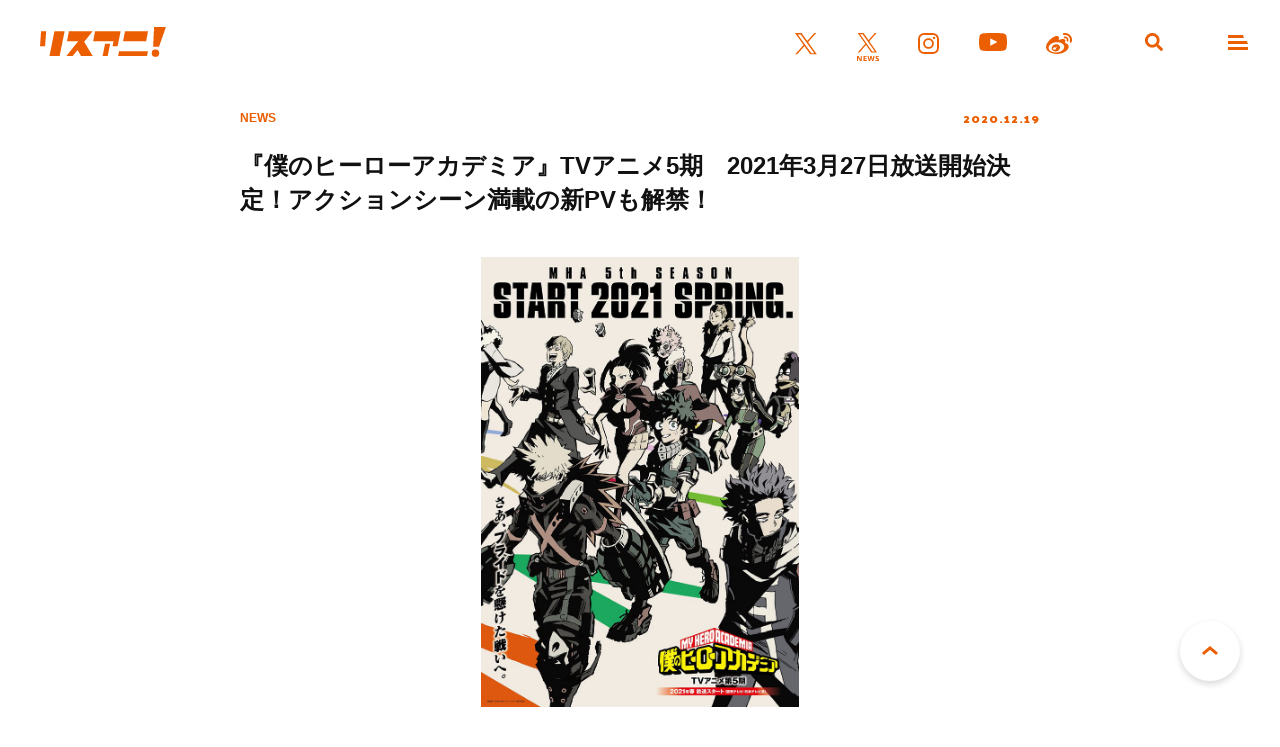

--- FILE ---
content_type: text/html; charset=UTF-8
request_url: https://www.lisani.jp/0000161544/
body_size: 10337
content:
<!doctype html>
<html lang="ja">
<head>
	<meta charset="utf-8">
	<meta http-equiv="x-ua-compatible" content="ie=edge">
	<meta name="robots" content="index, follow">
	<meta name="viewport" content="width=device-width, initial-scale=1.0">
	<meta name="format-detection" content="telephone=no">
	<meta name="google-site-verification" content="MOQVqjU-8G8-i1U4VR1Zljz0y2763lQOKWgCKhx5GTU" />
	<title>『僕のヒーローアカデミア』TVアニメ5期　2021年3月27日放送開始決定！アクションシーン満載の新PVも解禁！ &#8211; リスアニ！ – アニソン・アニメ音楽のポータルサイト</title>
	<meta name="description" content="シリーズ累計発行部数2800万部を突破！「週刊少年ジャンプ」（集英社刊）で絶好調連載中、堀越耕平氏による大人気コミック『僕のヒーローアカデミア』、通称“ヒロアカ”は、“個性”と呼ばれる超常能力を持つ人々の存在が当たり前の [&hellip;]">
	<meta name="author" content="リスアニ！ – アニソン・アニメ音楽のポータルサイト">
	<meta name="copyright" content="リスアニ！ – アニソン・アニメ音楽のポータルサイト">
		
	<!-- ICONS -->
	<link rel="apple-touch-icon" sizes="180x180" href="https://www.lisani.jp/admin/wp-content/themes/lisani/assets/favicons/apple-touch-icon.png">
	<link rel="icon" type="image/png" sizes="32x32" href="https://www.lisani.jp/admin/wp-content/themes/lisani/assets/favicons/favicon-32x32.png">
	<link rel="icon" type="image/png" sizes="16x16" href="https://www.lisani.jp/admin/wp-content/themes/lisani/assets/favicons/favicon-16x16.png">
	<link rel="manifest" href="https://www.lisani.jp/admin/wp-content/themes/lisani/assets/favicons/site.webmanifest">
	<link rel="mask-icon" href="https://www.lisani.jp/admin/wp-content/themes/lisani/assets/favicons/safari-pinned-tab.svg" color="#5bbad5">
	<meta name="msapplication-TileColor" content="#EB5E01">
	<meta name="theme-color" content="#ffffff">

	<!-- OG -->
	<meta property="og:title" content="『僕のヒーローアカデミア』TVアニメ5期　2021年3月27日放送開始決定！アクションシーン満載の新PVも解禁！">
	<meta property="og:description" content="シリーズ累計発行部数2800万部を突破！「週刊少年ジャンプ」（集英社刊）で絶好調連載中、堀越耕平氏による大人気コミック『僕のヒーローアカデミア』、通称“ヒロアカ”は、“個性”と呼ばれる超常能力を持つ人々の存在が当たり前の [&hellip;]">
	<meta property="og:image" content="https://www.lisani.jp/admin/wp-content/uploads/2020/12/2012191900-yh-003-707x630.jpg">
	<meta property="og:url" content="https://www.lisani.jp/0000161544/">
	<meta property="og:site_name" content="リスアニ！ – アニソン・アニメ音楽のポータルサイト">
	<meta property="og:type" content="article">
	<meta property="fb:pages" content="1170687036345275" />

	<!-- TWITTER CARD -->
	<meta name="twitter:card" content="summary_large_image">
	<meta name="twitter:site" content="@Lis_Ani">
	<meta name="twitter:title" content="『僕のヒーローアカデミア』TVアニメ5期　2021年3月27日放送開始決定！アクションシーン満載の新PVも解禁！">
	<meta name="twitter:description" content="シリーズ累計発行部数2800万部を突破！「週刊少年ジャンプ」（集英社刊）で絶好調連載中、堀越耕平氏による大人気コミック『僕のヒーローアカデミア』、通称“ヒロアカ”は、“個性”と呼ばれる超常能力を持つ人々の存在が当たり前の [&hellip;]">
	<meta name="twitter:image" content="https://www.lisani.jp/admin/wp-content/uploads/2020/12/2012191900-yh-003-707x630.jpg">

	<!-- CSS -->
	<link rel="preconnect" href="https://fonts.googleapis.com">
	<link rel="preconnect" href="https://fonts.gstatic.com" crossorigin>
	<link href="https://fonts.googleapis.com/css2?family=Open+Sans:ital,wght@0,700;1,700&family=Palanquin+Dark:wght@700&display=swap" rel="stylesheet">
	<link rel="stylesheet" href="https://www.lisani.jp/admin/wp-content/themes/lisani/assets/css/style.css">
	<script src="https://www.lisani.jp/admin/wp-content/themes/lisani/assets/js/script.js" defer></script>
	<meta name='robots' content='max-image-preview:large' />
	<style>img:is([sizes="auto" i], [sizes^="auto," i]) { contain-intrinsic-size: 3000px 1500px }</style>
	<link rel='stylesheet' id='wp-block-library-css' href='https://www.lisani.jp/admin/wp-includes/css/dist/block-library/style.min.css?ver=6.8.3' type='text/css' media='all' />
<style id='classic-theme-styles-inline-css' type='text/css'>
/*! This file is auto-generated */
.wp-block-button__link{color:#fff;background-color:#32373c;border-radius:9999px;box-shadow:none;text-decoration:none;padding:calc(.667em + 2px) calc(1.333em + 2px);font-size:1.125em}.wp-block-file__button{background:#32373c;color:#fff;text-decoration:none}
</style>
<style id='global-styles-inline-css' type='text/css'>
:root{--wp--preset--aspect-ratio--square: 1;--wp--preset--aspect-ratio--4-3: 4/3;--wp--preset--aspect-ratio--3-4: 3/4;--wp--preset--aspect-ratio--3-2: 3/2;--wp--preset--aspect-ratio--2-3: 2/3;--wp--preset--aspect-ratio--16-9: 16/9;--wp--preset--aspect-ratio--9-16: 9/16;--wp--preset--color--black: #000000;--wp--preset--color--cyan-bluish-gray: #abb8c3;--wp--preset--color--white: #ffffff;--wp--preset--color--pale-pink: #f78da7;--wp--preset--color--vivid-red: #cf2e2e;--wp--preset--color--luminous-vivid-orange: #ff6900;--wp--preset--color--luminous-vivid-amber: #fcb900;--wp--preset--color--light-green-cyan: #7bdcb5;--wp--preset--color--vivid-green-cyan: #00d084;--wp--preset--color--pale-cyan-blue: #8ed1fc;--wp--preset--color--vivid-cyan-blue: #0693e3;--wp--preset--color--vivid-purple: #9b51e0;--wp--preset--gradient--vivid-cyan-blue-to-vivid-purple: linear-gradient(135deg,rgba(6,147,227,1) 0%,rgb(155,81,224) 100%);--wp--preset--gradient--light-green-cyan-to-vivid-green-cyan: linear-gradient(135deg,rgb(122,220,180) 0%,rgb(0,208,130) 100%);--wp--preset--gradient--luminous-vivid-amber-to-luminous-vivid-orange: linear-gradient(135deg,rgba(252,185,0,1) 0%,rgba(255,105,0,1) 100%);--wp--preset--gradient--luminous-vivid-orange-to-vivid-red: linear-gradient(135deg,rgba(255,105,0,1) 0%,rgb(207,46,46) 100%);--wp--preset--gradient--very-light-gray-to-cyan-bluish-gray: linear-gradient(135deg,rgb(238,238,238) 0%,rgb(169,184,195) 100%);--wp--preset--gradient--cool-to-warm-spectrum: linear-gradient(135deg,rgb(74,234,220) 0%,rgb(151,120,209) 20%,rgb(207,42,186) 40%,rgb(238,44,130) 60%,rgb(251,105,98) 80%,rgb(254,248,76) 100%);--wp--preset--gradient--blush-light-purple: linear-gradient(135deg,rgb(255,206,236) 0%,rgb(152,150,240) 100%);--wp--preset--gradient--blush-bordeaux: linear-gradient(135deg,rgb(254,205,165) 0%,rgb(254,45,45) 50%,rgb(107,0,62) 100%);--wp--preset--gradient--luminous-dusk: linear-gradient(135deg,rgb(255,203,112) 0%,rgb(199,81,192) 50%,rgb(65,88,208) 100%);--wp--preset--gradient--pale-ocean: linear-gradient(135deg,rgb(255,245,203) 0%,rgb(182,227,212) 50%,rgb(51,167,181) 100%);--wp--preset--gradient--electric-grass: linear-gradient(135deg,rgb(202,248,128) 0%,rgb(113,206,126) 100%);--wp--preset--gradient--midnight: linear-gradient(135deg,rgb(2,3,129) 0%,rgb(40,116,252) 100%);--wp--preset--font-size--small: 13px;--wp--preset--font-size--medium: 20px;--wp--preset--font-size--large: 36px;--wp--preset--font-size--x-large: 42px;--wp--preset--spacing--20: 0.44rem;--wp--preset--spacing--30: 0.67rem;--wp--preset--spacing--40: 1rem;--wp--preset--spacing--50: 1.5rem;--wp--preset--spacing--60: 2.25rem;--wp--preset--spacing--70: 3.38rem;--wp--preset--spacing--80: 5.06rem;--wp--preset--shadow--natural: 6px 6px 9px rgba(0, 0, 0, 0.2);--wp--preset--shadow--deep: 12px 12px 50px rgba(0, 0, 0, 0.4);--wp--preset--shadow--sharp: 6px 6px 0px rgba(0, 0, 0, 0.2);--wp--preset--shadow--outlined: 6px 6px 0px -3px rgba(255, 255, 255, 1), 6px 6px rgba(0, 0, 0, 1);--wp--preset--shadow--crisp: 6px 6px 0px rgba(0, 0, 0, 1);}:where(.is-layout-flex){gap: 0.5em;}:where(.is-layout-grid){gap: 0.5em;}body .is-layout-flex{display: flex;}.is-layout-flex{flex-wrap: wrap;align-items: center;}.is-layout-flex > :is(*, div){margin: 0;}body .is-layout-grid{display: grid;}.is-layout-grid > :is(*, div){margin: 0;}:where(.wp-block-columns.is-layout-flex){gap: 2em;}:where(.wp-block-columns.is-layout-grid){gap: 2em;}:where(.wp-block-post-template.is-layout-flex){gap: 1.25em;}:where(.wp-block-post-template.is-layout-grid){gap: 1.25em;}.has-black-color{color: var(--wp--preset--color--black) !important;}.has-cyan-bluish-gray-color{color: var(--wp--preset--color--cyan-bluish-gray) !important;}.has-white-color{color: var(--wp--preset--color--white) !important;}.has-pale-pink-color{color: var(--wp--preset--color--pale-pink) !important;}.has-vivid-red-color{color: var(--wp--preset--color--vivid-red) !important;}.has-luminous-vivid-orange-color{color: var(--wp--preset--color--luminous-vivid-orange) !important;}.has-luminous-vivid-amber-color{color: var(--wp--preset--color--luminous-vivid-amber) !important;}.has-light-green-cyan-color{color: var(--wp--preset--color--light-green-cyan) !important;}.has-vivid-green-cyan-color{color: var(--wp--preset--color--vivid-green-cyan) !important;}.has-pale-cyan-blue-color{color: var(--wp--preset--color--pale-cyan-blue) !important;}.has-vivid-cyan-blue-color{color: var(--wp--preset--color--vivid-cyan-blue) !important;}.has-vivid-purple-color{color: var(--wp--preset--color--vivid-purple) !important;}.has-black-background-color{background-color: var(--wp--preset--color--black) !important;}.has-cyan-bluish-gray-background-color{background-color: var(--wp--preset--color--cyan-bluish-gray) !important;}.has-white-background-color{background-color: var(--wp--preset--color--white) !important;}.has-pale-pink-background-color{background-color: var(--wp--preset--color--pale-pink) !important;}.has-vivid-red-background-color{background-color: var(--wp--preset--color--vivid-red) !important;}.has-luminous-vivid-orange-background-color{background-color: var(--wp--preset--color--luminous-vivid-orange) !important;}.has-luminous-vivid-amber-background-color{background-color: var(--wp--preset--color--luminous-vivid-amber) !important;}.has-light-green-cyan-background-color{background-color: var(--wp--preset--color--light-green-cyan) !important;}.has-vivid-green-cyan-background-color{background-color: var(--wp--preset--color--vivid-green-cyan) !important;}.has-pale-cyan-blue-background-color{background-color: var(--wp--preset--color--pale-cyan-blue) !important;}.has-vivid-cyan-blue-background-color{background-color: var(--wp--preset--color--vivid-cyan-blue) !important;}.has-vivid-purple-background-color{background-color: var(--wp--preset--color--vivid-purple) !important;}.has-black-border-color{border-color: var(--wp--preset--color--black) !important;}.has-cyan-bluish-gray-border-color{border-color: var(--wp--preset--color--cyan-bluish-gray) !important;}.has-white-border-color{border-color: var(--wp--preset--color--white) !important;}.has-pale-pink-border-color{border-color: var(--wp--preset--color--pale-pink) !important;}.has-vivid-red-border-color{border-color: var(--wp--preset--color--vivid-red) !important;}.has-luminous-vivid-orange-border-color{border-color: var(--wp--preset--color--luminous-vivid-orange) !important;}.has-luminous-vivid-amber-border-color{border-color: var(--wp--preset--color--luminous-vivid-amber) !important;}.has-light-green-cyan-border-color{border-color: var(--wp--preset--color--light-green-cyan) !important;}.has-vivid-green-cyan-border-color{border-color: var(--wp--preset--color--vivid-green-cyan) !important;}.has-pale-cyan-blue-border-color{border-color: var(--wp--preset--color--pale-cyan-blue) !important;}.has-vivid-cyan-blue-border-color{border-color: var(--wp--preset--color--vivid-cyan-blue) !important;}.has-vivid-purple-border-color{border-color: var(--wp--preset--color--vivid-purple) !important;}.has-vivid-cyan-blue-to-vivid-purple-gradient-background{background: var(--wp--preset--gradient--vivid-cyan-blue-to-vivid-purple) !important;}.has-light-green-cyan-to-vivid-green-cyan-gradient-background{background: var(--wp--preset--gradient--light-green-cyan-to-vivid-green-cyan) !important;}.has-luminous-vivid-amber-to-luminous-vivid-orange-gradient-background{background: var(--wp--preset--gradient--luminous-vivid-amber-to-luminous-vivid-orange) !important;}.has-luminous-vivid-orange-to-vivid-red-gradient-background{background: var(--wp--preset--gradient--luminous-vivid-orange-to-vivid-red) !important;}.has-very-light-gray-to-cyan-bluish-gray-gradient-background{background: var(--wp--preset--gradient--very-light-gray-to-cyan-bluish-gray) !important;}.has-cool-to-warm-spectrum-gradient-background{background: var(--wp--preset--gradient--cool-to-warm-spectrum) !important;}.has-blush-light-purple-gradient-background{background: var(--wp--preset--gradient--blush-light-purple) !important;}.has-blush-bordeaux-gradient-background{background: var(--wp--preset--gradient--blush-bordeaux) !important;}.has-luminous-dusk-gradient-background{background: var(--wp--preset--gradient--luminous-dusk) !important;}.has-pale-ocean-gradient-background{background: var(--wp--preset--gradient--pale-ocean) !important;}.has-electric-grass-gradient-background{background: var(--wp--preset--gradient--electric-grass) !important;}.has-midnight-gradient-background{background: var(--wp--preset--gradient--midnight) !important;}.has-small-font-size{font-size: var(--wp--preset--font-size--small) !important;}.has-medium-font-size{font-size: var(--wp--preset--font-size--medium) !important;}.has-large-font-size{font-size: var(--wp--preset--font-size--large) !important;}.has-x-large-font-size{font-size: var(--wp--preset--font-size--x-large) !important;}
:where(.wp-block-post-template.is-layout-flex){gap: 1.25em;}:where(.wp-block-post-template.is-layout-grid){gap: 1.25em;}
:where(.wp-block-columns.is-layout-flex){gap: 2em;}:where(.wp-block-columns.is-layout-grid){gap: 2em;}
:root :where(.wp-block-pullquote){font-size: 1.5em;line-height: 1.6;}
</style>
<link rel='stylesheet' id='ppress-frontend-css' href='https://www.lisani.jp/admin/wp-content/plugins/wp-user-avatar/assets/css/frontend.min.css?ver=4.16.7' type='text/css' media='all' />
<link rel='stylesheet' id='ppress-flatpickr-css' href='https://www.lisani.jp/admin/wp-content/plugins/wp-user-avatar/assets/flatpickr/flatpickr.min.css?ver=4.16.7' type='text/css' media='all' />
<link rel='stylesheet' id='ppress-select2-css' href='https://www.lisani.jp/admin/wp-content/plugins/wp-user-avatar/assets/select2/select2.min.css?ver=6.8.3' type='text/css' media='all' />
<link rel='stylesheet' id='amazonjs-css' href='https://www.lisani.jp/admin/wp-content/plugins/amazonjs/css/amazonjs.css?ver=0.10' type='text/css' media='all' />
<script type="text/javascript" src="https://www.lisani.jp/admin/wp-includes/js/jquery/jquery.min.js?ver=3.7.1" id="jquery-core-js"></script>
<script type="text/javascript" src="https://www.lisani.jp/admin/wp-includes/js/jquery/jquery-migrate.min.js?ver=3.4.1" id="jquery-migrate-js"></script>
<script type="text/javascript" src="https://www.lisani.jp/admin/wp-content/plugins/wp-user-avatar/assets/flatpickr/flatpickr.min.js?ver=4.16.7" id="ppress-flatpickr-js"></script>
<script type="text/javascript" src="https://www.lisani.jp/admin/wp-content/plugins/wp-user-avatar/assets/select2/select2.min.js?ver=4.16.7" id="ppress-select2-js"></script>
<link rel="EditURI" type="application/rsd+xml" title="RSD" href="https://www.lisani.jp/admin/xmlrpc.php?rsd" />
<meta name="generator" content="WordPress 6.8.3" />
<link rel="canonical" href="https://www.lisani.jp/0000161544/" />
<link rel='shortlink' href='https://www.lisani.jp/?p=161544' />
<!-- Google Tag Manager -->
<script>(function(w,d,s,l,i){w[l]=w[l]||[];w[l].push({'gtm.start':
new Date().getTime(),event:'gtm.js'});var f=d.getElementsByTagName(s)[0],
j=d.createElement(s),dl=l!='dataLayer'?'&l='+l:'';j.async=true;j.src=
'https://www.googletagmanager.com/gtm.js?id='+i+dl;f.parentNode.insertBefore(j,f);
})(window,document,'script','dataLayer','GTM-K96PFR');</script>
<!-- End Google Tag Manager -->
		<style type="text/css"></style>
</head>
<body id="header">
<header class="header js-header">
	<h1 class="header__logo"><a href="https://www.lisani.jp/"><img src="https://www.lisani.jp/admin/wp-content/themes/lisani/assets/images/logo-orange.svg" alt="リスアニ！WEB – アニメ・アニメ音楽のポータルサイト"></a></h1>
	<ul class="header__sns">
		<li class="is-twitter"><a href="https://x.com/Lis_Ani" target="_blank" rel="noopener"><img src="https://www.lisani.jp/admin/wp-content/themes/lisani/assets/images/icon-twitter-orange.svg" alt="X"></a></li>
		<li class="is-news"><a href="https://x.com/LisAni_NEWS" target="_blank" rel="noopener"><img src="https://www.lisani.jp/admin/wp-content/themes/lisani/assets/images/icon-news-orange.svg" alt="News"></a></li>
		<li class="is-instagram"><a href="https://www.instagram.com/lisani_official/" target="_blank" rel="noopener"><img src="https://www.lisani.jp/admin/wp-content/themes/lisani/assets/images/icon-instagram-orange.svg" alt="Instagram"></a></li>
		<li class="is-youtube"><a href="https://www.youtube.com/channel/UCEY-nci375g3PpAb7j435Lw" target="_blank" rel="noopener"><img src="https://www.lisani.jp/admin/wp-content/themes/lisani/assets/images/icon-youtube-orange.svg" alt="Youtube"></a></li>
		<li class="is-weibo"><a href="https://weibo.com/u/7014060203" target="_blank" rel="noopener"><img src="https://www.lisani.jp/admin/wp-content/themes/lisani/assets/images/icon-weibo-orange.svg" alt="Weibo"></a></li>
	</ul>
	<ul class="header__nav">
		<li class="is-search js-nav"><a data-remodal-target="search"></a></li>
		<li class="is-menu js-nav"><a data-remodal-target="menu"></a></li>
	</ul>
</header>
	<section class="detail">
					<div class="detail__header">
	<div class="detail__header__info">
		<p class="detail__header__info__category">NEWS</p>
		<p class="detail__header__info__date">2020.12.19</p>
	</div>
	<h2 class="detail__header__title">『僕のヒーローアカデミア』TVアニメ5期　2021年3月27日放送開始決定！アクションシーン満載の新PVも解禁！</h2>

				<p class="detail__header__img">
			<a href="https://www.lisani.jp/0000161544/2012191900-yh-003/">
				<img src="https://www.lisani.jp/admin/wp-content/uploads/2020/12/2012191900-yh-003.jpg" alt="『僕のヒーローアカデミア』TVアニメ5期　2021年3月27日放送開始決定！アクションシーン満載の新PVも解禁！">
			</a>
		</p>
	</div>		
		<div class="detail__wrap">
			<div class="detail__wysiwyg parts__wysiwyg">
								<p>シリーズ累計発行部数2800万部を突破！「週刊少年ジャンプ」（集英社刊）で絶好調連載中、堀越耕平氏による大人気コミック『僕のヒーローアカデミア』、通称“ヒロアカ”は、“個性”と呼ばれる超常能力を持つ人々の存在が当たり前の世界を舞台に、主人公・緑谷出久、通称“デク”が、社会を守り、個性を悪用する犯罪者“敵＜ヴィラン＞”に立ち向かう“ヒーロー”になるため、ヒーロー育成の名門・雄英高校で仲間たちと共に成長する物語が展開する、「友情・勝利・努力」をまっすぐに突き進むジャンプ王道ヒーローアクション。</p>
<p>2016年4月からの第1期から始まり、2020年4月までに第4期シリーズまで放送されたTVアニメ“ヒロアカ”。その最新シリーズとなる待望の第5期が、2021年3月27日(土)放送開始が決定しました！毎週土曜夕方5時30分から、読売テレビ・日本テレビ系全国29局ネットにて放送となることが決定(※一部地域を除く)。放送開始に向けて、TVアニメ第5期の最新PVとなる第2弾PVが解禁となった。</p>
<p>TVアニメ第5期でまず描かれるのは、「雄英高校ヒーロー科1年A組vsB組対抗戦」。同じく、社会と人々を守るヒーローを目指す、激しく火花を散らす校内のライバルクラス同士が、第2期の雄英体育祭編以来の激突。今度は“個性”全開で真正面からぶつかり合う、ヒロアカ初となる“チームバトル”が描かれる。</p>
<p>この度解禁された最新PVは、文字通り“個性”豊かなキャラクターたちが激しく目まぐるしく動き回り戦うアクションシーンをふんだんに盛り込んだ構成となっている。</p>
<p>2021年は、3月27日(土)にTVアニメ5期が放送スタート、そして4月23日(金)から原作初の展覧会が開幕、さらに夏には原作者・堀越耕平氏が総監修・キャラクター原案を務めるアニメ劇場版第3弾が全国ロードショーと、まさにヒロアカイヤーとなる。</p>
<p><iframe title="『僕のヒーローアカデミア』ヒロアカ TVアニメ5期PV第2弾／2021年3月27日放送開始 毎週土曜夕方5:30読売テレビ系・日本テレビ系" width="500" height="281" src="https://www.youtube.com/embed/a0prGTj4xEY?feature=oembed" frameborder="0" allow="accelerometer; autoplay; clipboard-write; encrypted-media; gyroscope; picture-in-picture; web-share" referrerpolicy="strict-origin-when-cross-origin" allowfullscreen></iframe></p>
<hr />
<p><strong>●作品情報</strong><br />
<strong>『僕のヒーローアカデミア』TVアニメ第5期</strong><br />
<strong>2021年3月27日（土） 放送開始！</strong><br />
毎週土曜夕方5時30分(※一部地域を除く) 読売テレビ・日本テレビ系全国29局ネット</p>
<p><strong>＜イントロダクション＞</strong><br />
コミックスのシリーズ累計発行部数は2800万部を突破！週刊少年ジャンプ（集英社刊）で連載中の堀越耕平による大人気コミックを原作としたＴＶアニメ『僕のヒーローアカデミア』。舞台は総人口の約8割が何らかの超常能力“個性” を持つ世界。事故や災害、そして“個性”を悪用する犯罪者・敵＜ヴィラン＞から人々と社会を守る職業・ヒーローになることを目指し、雄英校に通う高校生・緑谷出久とそのクラスメイトたちの成長、戦い、友情のストーリーが繰り広げられていく!</p>
<p><strong>＜ストーリー＞</strong><br />
超常能力“個性”を持つ人間が当たり前の世界。憧れのNo.1ヒーロー・オールマイトと出会った“無個性”の少年・緑谷出久、通称「デク」は、その内に秘めるヒーローの資質を見出され、オールマイトから“個性”ワン・フォー・オールを受け継いだ。デクはヒーロー輩出の名門・雄英高校に入学し、“個性”で社会や人々を救ける“ヒーロー”になることを目指し、ヒーロー科1年A組のクラスメイトたちと切磋琢磨する毎日を過ごしていた。<br />
「プロヒーロー仮免許」取得とプロヒーローインターン活動。そこでの少女・エリとの出会いと、そのエリを恐るべき計画に利用する「死穢八斎會」の若頭オーバーホール、エリを救うための死闘。エリや雄英生徒の皆を笑顔にするための文化祭。新たなヒーローランキングの発表…。慌ただしい日々の中、デクは着実に成長を続けていく。その一方で、死柄木弔率いる敵＜ヴィラン＞連合もその力を蓄えていた。<br />
“最高のヒーロー”を目指すデクの次なる試練、それは同じくヒーローを目指す1年B組との、互いのプライドを懸けた対抗戦！体育祭以来の直接対決に、生徒たちの意気は上がる。そんな中、デクの中で新たな“何か”が目覚めようとしていた―。</p>
<p><strong>【スタッフ】</strong><br />
原作：堀越耕平（集英社「週刊少年ジャンプ」連載）<br />
総監督：長崎健司<br />
監督：向井雅浩<br />
シリーズ構成・脚本：黒田洋介<br />
キャラクターデザイン：馬越嘉彦・小田嶋瞳<br />
音楽：林ゆうき<br />
アニメーション制作：ボンズ</p>
<p><strong>【キャスト】</strong><br />
緑谷出久：山下大輝<br />
爆豪勝己：岡本信彦<br />
麗日お茶子：佐倉綾音<br />
飯田天哉：石川界人<br />
轟焦凍：梶裕貴<br />
切島鋭児郎：増田俊樹<br />
蛙吹梅雨：悠木碧<br />
八百万百：井上麻里奈<br />
常闇踏陰：細谷佳正<br />
物間寧人：天﨑滉平<br />
拳藤一佳：小笠原亜紀<br />
鉄哲徹鐵：沖野晃司<br />
泡瀬洋雪：松岡禎丞<br />
塩崎茨：真坂美帆<br />
心操人使：羽多野渉<br />
相澤消太：諏訪部順一<br />
オールマイト：三宅健太</p>
<p><strong>TVアニメ第1期～第4期 各動画配信サービスで配信中 &amp; Blu-ray&amp;DVDシリーズ発売中！</strong><br />
・<a href="https://heroaca.com/onair/" target="_blank" rel="noopener">配信情報</a><br />
・<a href="https://heroaca.com/bd_dvd/" target="_blank" rel="noopener">BD&amp;DVD情報</a></p>
<p><strong>『僕のヒーローアカデミア THE MOVIE』第3弾</strong><br />
<strong>2021年夏公開決定！全国東宝系ロードショー</strong><br />
原作・総監修・キャラクター原案：堀越耕平</p>
<p>©堀越耕平／集英社・僕のヒーローアカデミア製作委員会<br />
©2021「僕のヒーローアカデミア THE MOVIE」製作委員会<br />
©堀越耕平／集英社<br />
<!-- outlink --></p>
<h2 id="autoid-0">関連リンク</h2>
<ul>
<li><a href="http://heroaca.com/" target="_blank" rel="noopener">『僕のヒーローアカデミア』アニメ公式サイト</a></li>
<li><a href="http://heroaca-movie.com" target="_blank" rel="noopener">『僕のヒーローアカデミア THE MOVIE』公式サイト</a></li>
</ul>
							</div>

			<ul class="parts__tag mt-028"><li><a href="https://www.lisani.jp/keywords/3668/">ニュース</a></li><li><a href="https://www.lisani.jp/keywords/3015/">僕のヒーローアカデミア</a></li></ul>
			<p class="parts__title__tertiary al-center mt-040">SHARE</p>
			<ul class="parts__sns mt-020">
				<li class="is-twitter js-twitter" data-msg="『僕のヒーローアカデミア』TVアニメ5期　2021年3月27日放送開始決定！アクションシーン満載の新PVも解禁！"><img src="https://www.lisani.jp/admin/wp-content/themes/lisani/assets/images/icon-twitter.svg" alt=""></li>
				<li class="is-line js-line" data-msg="『僕のヒーローアカデミア』TVアニメ5期　2021年3月27日放送開始決定！アクションシーン満載の新PVも解禁！"><img src="https://www.lisani.jp/admin/wp-content/themes/lisani/assets/images/icon-line.svg" alt=""></li>
				<li class="is-facebook js-facebook" data-msg="『僕のヒーローアカデミア』TVアニメ5期　2021年3月27日放送開始決定！アクションシーン満載の新PVも解禁！"><img src="https://www.lisani.jp/admin/wp-content/themes/lisani/assets/images/icon-facebook.svg" alt=""></li>
			</ul>

		</div>

	</section>


		<div class="widget__banner">
					</div>
		<div class="widget__uzou">
			<div class="uz-1-lisani_pc uz-ny" data-uz-url="%%PATTERN:url%%"></div>
<script async type="text/javascript" src="https://speee-ad.akamaized.net/tag/1-lisani_pc/js/outer-frame.min.js" charset="utf-8"></script>		</div>

			<section class="widget__ranking">
				<h2 class="parts__title__primary"><span>RANKING</span><br>ランキング</h2>
				<ul class="widget__ranking__list">
																	<li>
							<a href="https://www.lisani.jp/0000299931/">
								<div class="widget__ranking__list__picture">
									<p class="widget__ranking__list__picture__img">
										<img loading="lazy" src="https://www.lisani.jp/admin/wp-content/uploads/5026/01/20260117-haya-134001-780x439.jpg" alt="立花日菜が初ワンマンでみせた、病みつきになるほどの愛らしさ――“Tachibana Hina 1st concert 「LIVE IN HOLIC」”レポート" class="">									</p>
								</div>
								<div class="widget__ranking__list__description">
									<h3 class="widget__ranking__list__description__title">立花日菜が初ワンマンでみせた、病みつきになるほどの愛らしさ――“Tachibana Hina 1st concert 「LIVE IN HOLIC」”レポート</h3>
									<div class="widget__ranking__list__description__info">
										<p class="widget__ranking__list__description__info__category">REPORT</p>
										<p class="widget__ranking__list__description__info__date">
											2026.01.19										</p>
									</div>
								</div>
							</a>
						</li>
																	<li>
							<a href="https://www.lisani.jp/0000300137/">
								<div class="widget__ranking__list__picture">
									<p class="widget__ranking__list__picture__img">
										<img loading="lazy" src="https://www.lisani.jp/admin/wp-content/uploads/2026/01/2601201800-yh-005-780x439.jpg" alt="May’n 20th Anniversary Live Tour 2026「THE BEST of May’n」ライブキービジュアル＆ツアーロゴ解禁！" class="">									</p>
								</div>
								<div class="widget__ranking__list__description">
									<h3 class="widget__ranking__list__description__title">May’n 20th Anniversary Live Tour 2026「THE BEST of May’n」ライブキービジュアル＆ツアーロゴ解禁！</h3>
									<div class="widget__ranking__list__description__info">
										<p class="widget__ranking__list__description__info__category">NEWS</p>
										<p class="widget__ranking__list__description__info__date">
											2026.01.20										</p>
									</div>
								</div>
							</a>
						</li>
																	<li>
							<a href="https://www.lisani.jp/0000300192/">
								<div class="widget__ranking__list__picture">
									<p class="widget__ranking__list__picture__img">
										<img loading="lazy" src="https://www.lisani.jp/admin/wp-content/uploads/2026/01/2601211800-yh-009-780x439.jpg" alt="Awich × ALI、TVアニメ『ゴールデンカムイ』最終章OPテーマとなる「黄金の彼方」MVが公開！" class="">									</p>
								</div>
								<div class="widget__ranking__list__description">
									<h3 class="widget__ranking__list__description__title">Awich × ALI、TVアニメ『ゴールデンカムイ』最終章OPテーマとなる「黄金の彼方」MVが公開！</h3>
									<div class="widget__ranking__list__description__info">
										<p class="widget__ranking__list__description__info__category">NEWS</p>
										<p class="widget__ranking__list__description__info__date">
											2026.01.21										</p>
									</div>
								</div>
							</a>
						</li>
																	<li>
							<a href="https://www.lisani.jp/0000300125/">
								<div class="widget__ranking__list__picture">
									<p class="widget__ranking__list__picture__img">
										<img loading="lazy" src="https://www.lisani.jp/admin/wp-content/uploads/2026/01/2601201800-yh-001-780x439.jpg" alt="劇場版『メダリスト』制作決定！TVアニメ第2期キービジュアル公開！" class="">									</p>
								</div>
								<div class="widget__ranking__list__description">
									<h3 class="widget__ranking__list__description__title">劇場版『メダリスト』制作決定！TVアニメ第2期キービジュアル公開！</h3>
									<div class="widget__ranking__list__description__info">
										<p class="widget__ranking__list__description__info__category">NEWS</p>
										<p class="widget__ranking__list__description__info__date">
											2026.01.20										</p>
									</div>
								</div>
							</a>
						</li>
																	<li>
							<a href="https://www.lisani.jp/0000299928/">
								<div class="widget__ranking__list__picture">
									<p class="widget__ranking__list__picture__img">
										<img loading="lazy" src="https://www.lisani.jp/admin/wp-content/uploads/5026/01/20260117-haya-193001-780x439.jpg" alt="歌にバラエティと盛りだくさんのポピパからの最高に熱くて楽しいお年玉！“Poppin&#8217;Party New Year LIVE「Happy BanG Year!!」”レポート" class="">									</p>
								</div>
								<div class="widget__ranking__list__description">
									<h3 class="widget__ranking__list__description__title">歌にバラエティと盛りだくさんのポピパからの最高に熱くて楽しいお年玉！“Poppin&#8217;Party New Year LIVE「Happy BanG Year!!」”レポート</h3>
									<div class="widget__ranking__list__description__info">
										<p class="widget__ranking__list__description__info__category">REPORT</p>
										<p class="widget__ranking__list__description__info__date">
											2026.01.19										</p>
									</div>
								</div>
							</a>
						</li>
									</ul>
				<p class="widget__ranking__btn parts__btn__primary"><a href="https://www.lisani.jp/ranking/">もっと見る</a></p>
			</section>
					<div class="widget__banner">
			<ul>
	<li>
		<a href="https://www.lisani.jp/0000233827/" target="_blank" rel="noopener"><img src="https://www.lisani.jp/admin/wp-content/uploads/2023/07/lis52_bun_1200_new.jpg" alt="Vol.52"></a>
	</li>
	<li>
		<a href="https://www.lisani.jp/0000224898/" target="_blank" rel="noopener"><img src="https://www.lisani.jp/admin/wp-content/uploads/2023/02/lis505_bun_1200_r03-f.jpg" alt="Vol.50.5"></a>
	</li>
	<li>
		<a href="https://www.lisani.jp/0000218374/" target="_blank" rel="noopener"><img src="https://www.lisani.jp/admin/wp-content/uploads/2022/11/lis51_bun_1200_fix.jpg" alt="Vol.51"></a>
	</li>
</ul>		</div>

	<div class="parts__breadcrumb mt-080">
	<ul itemscope itemtype="https://schema.org/BreadcrumbList">
		<li itemprop="itemListElement" itemscope itemtype="https://schema.org/ListItem">
			<a itemprop="item" href="https://www.lisani.jp/">
				<span itemprop="name">TOP</span>
			</a>
			<meta itemprop="position" content="1" />
		</li>
														<li itemprop="itemListElement" itemscope itemtype="https://schema.org/ListItem">
						<a itemprop="item" href="https://www.lisani.jp/news/">
							<span itemprop="name">NEWS</span>
						</a>
						<meta itemprop="position" content="2" />
					</li>
																<li itemprop="itemListElement" itemscope itemtype="https://schema.org/ListItem">
						<span itemprop="name">『僕のヒーローアカデミア』TVアニメ5期　2021年3月27日放送開始決定！アクションシーン満載の新PVも解禁！</span>
						<meta itemprop="position" content="3" />
					</li>
										</ul>
</div>
		<div class="widget__editors">
					</div>

<div class="pagetop"><a href="#header">PAGE TOP</a></div>
<footer class="footer">
	<h2 class="footer__logo"><a href="https://www.lisani.jp/"><img src="https://www.lisani.jp/admin/wp-content/themes/lisani/assets/images/logo-white.svg" alt="リスアニ！WEB – アニメ・アニメ音楽のポータルサイト"></a></h2>
	<ul class="footer__sns">
		<li class="is-twitter"><a href="https://x.com/Lis_Ani" target="_blank" rel="noopener"><img src="https://www.lisani.jp/admin/wp-content/themes/lisani/assets/images/icon-twitter-white.svg" alt="Twitter"></a></li>
		<li class="is-news"><a href="https://x.com/LisAni_NEWS" target="_blank" rel="noopener"><img src="https://www.lisani.jp/admin/wp-content/themes/lisani/assets/images/icon-news-white.svg" alt="News"></a></li>
		<li class="is-instagram"><a href="https://www.instagram.com/lisani_official/" target="_blank" rel="noopener"><img src="https://www.lisani.jp/admin/wp-content/themes/lisani/assets/images/icon-instagram-white.svg" alt="Instagram"></a></li>
		<li class="is-youtube"><a href="https://www.youtube.com/channel/UCEY-nci375g3PpAb7j435Lw" target="_blank" rel="noopener"><img src="https://www.lisani.jp/admin/wp-content/themes/lisani/assets/images/icon-youtube-white.svg" alt="Youtube"></a></li>
		<li class="is-weibo"><a href="https://weibo.com/u/7014060203" target="_blank" rel="noopener"><img src="https://www.lisani.jp/admin/wp-content/themes/lisani/assets/images/icon-weibo-white.svg" alt="Weibo"></a></li>
	</ul>
	<ul class="footer__nav">
		<li><a href="https://www.lisani.jp/about/">ABOUT</a></li>
	</ul>
	<p class="footer__copy">© lisani</p>
</footer>
<div class="remodal remodal__search js-remodal" data-remodal-id="search" data-remodal-options="hashTracking:false">
	<form method="get" class="remodal__search__form" action="https://www.lisani.jp/" accept-charset="UTF-8">
		<div><input type="hidden"></div>
		<input type="text" placeholder="キーワードで検索" name="s" id="s" value="">
		<input type="submit" value="">
	</form></div>
<div class="remodal remodal__menu js-remodal" data-remodal-id="menu" data-remodal-options="hashTracking:false">
	<div class="remodal__menu__wrap">
		<div class="remodal__menu__box">
			<ul class="remodal__menu__list">
				<li><a href="https://www.lisani.jp/"><span>TOP</span><br>トップ</a></li>
				<li><a href="https://www.lisani.jp/latest/"><span>LATEST</span><br>新着記事</a></li>
				<li><a href="https://www.lisani.jp/interview/"><span>INTERVIEW</span><br>インタビュー</a></li>
				<li><a href="https://www.lisani.jp/report/"><span>REPORT</span><br>ライブ＆イベントレポート</a></li>
				<li><a href="https://www.lisani.jp/review/"><span>REVIEW&COLUMN</span><br>レビュー＆コラム</a></li>

			</ul>
			<ul class="remodal__menu__list">
				<li><a href="https://www.lisani.jp/video/"><span>VIDEO</span><br>動画コンテンツ</a></li>
				<li><a href="https://www.lisani.jp/series/"><span>SERIES</span><br>連載</a></li>
				<li><a href="https://www.lisani.jp/radio/"><span>PODCAST</span><br>リスアニ！RADIO</a></li>
				<li><a href="https://www.lisani.jp/news/"><span>NEWS</span><br>ニュース</a></li>
			</ul>
		</div>
		<div class="remodal__menu__box">
			<ul class="remodal__menu__list">
				<li><a href="https://www.lisani.jp/live-event/"><span>LIVE&EVENT</span>ライブ＆イベント</a></li>
				<li><a href="https://www.lisani.jp/magazine/"><span>MAGAZINE</span>マガジン</a></li>
				<li><a href="https://www.lisani.jp/present/"><span>PRESENT</span>プレゼント</a></li>
				<li><a href="https://www.lisani.jp/about/"><span>ABOUT</span>リスアニ！について</a></li>
			</ul>
			<div class="remodal__menu__sns">
				<p class="remodal__menu__sns__title">Follow us</p>
				<ul class="remodal__menu__sns__list">
					<li class="is-twitter"><a href="https://x.com/Lis_Ani" target="_blank" rel="noopener"><img src="https://www.lisani.jp/admin/wp-content/themes/lisani/assets/images/icon-twitter-orange.svg" alt="X"></a></li>
					<li class="is-news"><a href="https://x.com/LisAni_NEWS" target="_blank" rel="noopener"><img src="https://www.lisani.jp/admin/wp-content/themes/lisani/assets/images/icon-news-orange.svg" alt="News"></a></li>
					<li class="is-instagram"><a href="https://www.instagram.com/lisani_official/" target="_blank" rel="noopener"><img src="https://www.lisani.jp/admin/wp-content/themes/lisani/assets/images/icon-instagram-orange.svg" alt="Instagram"></a></li>
					<li class="is-youtube"><a href="https://www.youtube.com/channel/UCEY-nci375g3PpAb7j435Lw" target="_blank" rel="noopener"><img src="https://www.lisani.jp/admin/wp-content/themes/lisani/assets/images/icon-youtube-orange.svg" alt="Youtube"></a></li>
					<li class="is-weibo"><a href="https://weibo.com/u/7014060203" target="_blank" rel="noopener"><img src="https://www.lisani.jp/admin/wp-content/themes/lisani/assets/images/icon-weibo-orange.svg" alt="Weibo"></a></li>
				</ul>
			</div>
		</div>
	</div>
</div>
<script type="speculationrules">
{"prefetch":[{"source":"document","where":{"and":[{"href_matches":"\/*"},{"not":{"href_matches":["\/admin\/wp-*.php","\/admin\/wp-admin\/*","\/admin\/wp-content\/uploads\/*","\/admin\/wp-content\/*","\/admin\/wp-content\/plugins\/*","\/admin\/wp-content\/themes\/lisani\/*","\/*\\?(.+)"]}},{"not":{"selector_matches":"a[rel~=\"nofollow\"]"}},{"not":{"selector_matches":".no-prefetch, .no-prefetch a"}}]},"eagerness":"conservative"}]}
</script>
<!-- Google Tag Manager (noscript) -->
<noscript><iframe src="https://www.googletagmanager.com/ns.html?id=GTM-K96PFR"
height="0" width="0" style="display:none;visibility:hidden"></iframe></noscript>
<!-- End Google Tag Manager (noscript) -->
		<script type="text/javascript" src="https://www.lisani.jp/admin/wp-content/plugins/oembed-instagram/oembed-instagram.js?ver=1.5.1" id="oembed-instagram-js"></script>
<script type="text/javascript" id="ppress-frontend-script-js-extra">
/* <![CDATA[ */
var pp_ajax_form = {"ajaxurl":"https:\/\/www.lisani.jp\/admin\/wp-admin\/admin-ajax.php","confirm_delete":"Are you sure?","deleting_text":"Deleting...","deleting_error":"An error occurred. Please try again.","nonce":"2306b894c9","disable_ajax_form":"false","is_checkout":"0","is_checkout_tax_enabled":"0","is_checkout_autoscroll_enabled":"true"};
/* ]]> */
</script>
<script type="text/javascript" src="https://www.lisani.jp/admin/wp-content/plugins/wp-user-avatar/assets/js/frontend.min.js?ver=4.16.7" id="ppress-frontend-script-js"></script>
</body>
</html>

--- FILE ---
content_type: text/css
request_url: https://www.lisani.jp/admin/wp-content/themes/lisani/assets/css/style.css
body_size: 15059
content:
@charset "UTF-8";.slick-dots,ol,ul{list-style:none}.remodal,body{-ms-text-size-adjust:100%;text-size-adjust:100%;-webkit-text-size-adjust:100%}.slick-loading .slick-slide,.slick-loading .slick-track{visibility:hidden}.remodal,.slick-slider{-webkit-box-sizing:border-box}a,abbr,acronym,address,applet,article,aside,audio,b,big,blockquote,body,canvas,caption,center,cite,code,dd,del,details,dfn,div,dl,dt,em,embed,fieldset,figcaption,figure,footer,form,h1,h2,h3,h4,h5,h6,header,hgroup,html,i,iframe,img,ins,kbd,label,legend,li,mark,menu,nav,object,ol,output,p,pre,q,ruby,s,samp,section,small,span,strike,strong,sub,summary,sup,table,tbody,td,tfoot,th,thead,time,tr,tt,u,ul,var,video{margin:0;padding:0;border:0;font:inherit;font-size:100%;vertical-align:baseline}html{line-height:1}table{border-collapse:collapse;border-spacing:0}caption,td,th{text-align:left;font-weight:400;vertical-align:middle}blockquote,q{quotes:none}blockquote:after,blockquote:before,q:after,q:before{content:"";content:none}article,aside,details,figcaption,figure,footer,header,hgroup,main,menu,nav,section,summary{display:block}@media (min-width:1241px){.pc-none{display:none!important}}@media (max-width:768px){.sp-none{display:none!important}}.w-auto{width:auto!important}.w-001per{width:1%!important}.w-002per{width:2%!important}.w-003per{width:3%!important}.w-004per{width:4%!important}.w-005per{width:5%!important}.w-006per{width:6%!important}.w-007per{width:7%!important}.w-008per{width:8%!important}.w-009per{width:9%!important}.w-010per{width:10%!important}.w-011per{width:11%!important}.w-012per{width:12%!important}.w-013per{width:13%!important}.w-014per{width:14%!important}.w-015per{width:15%!important}.w-016per{width:16%!important}.w-017per{width:17%!important}.w-018per{width:18%!important}.w-019per{width:19%!important}.w-020per{width:20%!important}.w-021per{width:21%!important}.w-022per{width:22%!important}.w-023per{width:23%!important}.w-024per{width:24%!important}.w-025per{width:25%!important}.w-026per{width:26%!important}.w-027per{width:27%!important}.w-028per{width:28%!important}.w-029per{width:29%!important}.w-030per{width:30%!important}.w-031per{width:31%!important}.w-032per{width:32%!important}.w-033per{width:33%!important}.w-034per{width:34%!important}.w-035per{width:35%!important}.w-036per{width:36%!important}.w-037per{width:37%!important}.w-038per{width:38%!important}.w-039per{width:39%!important}.w-040per{width:40%!important}.w-041per{width:41%!important}.w-042per{width:42%!important}.w-043per{width:43%!important}.w-044per{width:44%!important}.w-045per{width:45%!important}.w-046per{width:46%!important}.w-047per{width:47%!important}.w-048per{width:48%!important}.w-049per{width:49%!important}.w-050per{width:50%!important}.w-051per{width:51%!important}.w-052per{width:52%!important}.w-053per{width:53%!important}.w-054per{width:54%!important}.w-055per{width:55%!important}.w-056per{width:56%!important}.w-057per{width:57%!important}.w-058per{width:58%!important}.w-059per{width:59%!important}.w-060per{width:60%!important}.w-061per{width:61%!important}.w-062per{width:62%!important}.w-063per{width:63%!important}.w-064per{width:64%!important}.w-065per{width:65%!important}.w-066per{width:66%!important}.w-067per{width:67%!important}.w-068per{width:68%!important}.w-069per{width:69%!important}.w-070per{width:70%!important}.w-071per{width:71%!important}.w-072per{width:72%!important}.w-073per{width:73%!important}.w-074per{width:74%!important}.w-075per{width:75%!important}.w-076per{width:76%!important}.w-077per{width:77%!important}.w-078per{width:78%!important}.w-079per{width:79%!important}.w-080per{width:80%!important}.w-081per{width:81%!important}.w-082per{width:82%!important}.w-083per{width:83%!important}.w-084per{width:84%!important}.w-085per{width:85%!important}.w-086per{width:86%!important}.w-087per{width:87%!important}.w-088per{width:88%!important}.w-089per{width:89%!important}.w-090per{width:90%!important}.w-091per{width:91%!important}.w-092per{width:92%!important}.w-093per{width:93%!important}.w-094per{width:94%!important}.w-095per{width:95%!important}.w-096per{width:96%!important}.w-097per{width:97%!important}.w-098per{width:98%!important}.w-099per{width:99%!important}.w-100per{width:100%!important}.bd-none{border:none!important}.bd-t-none{border-top:none!important}.bd-r-none{border-right:none!important}.bd-b-none{border-bottom:none!important}.bd-l-none{border-left:none!important}.br-nowrap{white-space:nowrap!important}.al-center{text-align:center!important}.al-right,.remodal-wrapper{text-align:right!important}.al-left{text-align:left!important}.al-top{vertical-align:top!important}.al-middle{vertical-align:middle!important}.al-bottom{vertical-align:bottom!important}.f-small{font-size:75%!important}.f-bold{font-weight:700!important}.f-italic{font-style:italic!important}.f-underline{text-decoration:underline!important}.f-strike{text-decoration:line-through!important}.f-normal-weight{font-weight:400!important}.f-normal-style{font-style:normal!important}.mt-008{margin-top:8px!important}.mt-010{margin-top:10px!important}.mt-018{margin-top:18px!important}.mt-020{margin-top:20px!important}.mt-028{margin-top:28px!important}.mt-030{margin-top:30px!important}.mt-038{margin-top:38px!important}.mt-040{margin-top:40px!important}.mt-048{margin-top:48px!important}.mt-050{margin-top:50px!important}.mt-058{margin-top:58px!important}.mt-060{margin-top:60px!important}.mt-068{margin-top:68px!important}.mt-070{margin-top:70px!important}.mt-078{margin-top:78px!important}.mt-080{margin-top:80px!important}.mt-088{margin-top:88px!important}.mt-090{margin-top:90px!important}.mt-098{margin-top:98px!important}.mt-100{margin-top:100px!important}.mt-000{margin-top:0!important}.mr-008{margin-right:8px!important}.mr-010{margin-right:10px!important}.mr-018{margin-right:18px!important}.mr-020{margin-right:20px!important}.mr-028{margin-right:28px!important}.mr-030{margin-right:30px!important}.mr-038{margin-right:38px!important}.mr-040{margin-right:40px!important}.mr-048{margin-right:48px!important}.mr-050{margin-right:50px!important}.mr-058{margin-right:58px!important}.mr-060{margin-right:60px!important}.mr-068{margin-right:68px!important}.mr-070{margin-right:70px!important}.mr-078{margin-right:78px!important}.mr-080{margin-right:80px!important}.mr-088{margin-right:88px!important}.mr-090{margin-right:90px!important}.mr-098{margin-right:98px!important}.mr-100{margin-right:100px!important}.mr-000{margin-right:0!important}.mb-008{margin-bottom:8px!important}.mb-010{margin-bottom:10px!important}.mb-018{margin-bottom:18px!important}.mb-020{margin-bottom:20px!important}.mb-028{margin-bottom:28px!important}.mb-030{margin-bottom:30px!important}.mb-038{margin-bottom:38px!important}.mb-040{margin-bottom:40px!important}.mb-048{margin-bottom:48px!important}.mb-050{margin-bottom:50px!important}.mb-058{margin-bottom:58px!important}.mb-060{margin-bottom:60px!important}.mb-068{margin-bottom:68px!important}.mb-070{margin-bottom:70px!important}.mb-078{margin-bottom:78px!important}.mb-080{margin-bottom:80px!important}.mb-088{margin-bottom:88px!important}.mb-090{margin-bottom:90px!important}.mb-098{margin-bottom:98px!important}.mb-100{margin-bottom:100px!important}.mb-000{margin-bottom:0!important}.ml-008{margin-left:8px!important}.ml-010{margin-left:10px!important}.ml-018{margin-left:18px!important}.ml-020{margin-left:20px!important}.ml-028{margin-left:28px!important}.ml-030{margin-left:30px!important}.ml-038{margin-left:38px!important}.ml-040{margin-left:40px!important}.ml-048{margin-left:48px!important}.ml-050{margin-left:50px!important}.ml-058{margin-left:58px!important}.ml-060{margin-left:60px!important}.ml-068{margin-left:68px!important}.ml-070{margin-left:70px!important}.ml-078{margin-left:78px!important}.ml-080{margin-left:80px!important}.ml-088{margin-left:88px!important}.ml-090{margin-left:90px!important}.ml-098{margin-left:98px!important}.ml-100{margin-left:100px!important}.ml-000{margin-left:0!important}.remodal-overlay.remodal-is-closing,.remodal-overlay.remodal-is-opening{-webkit-animation-duration:.3s;animation-duration:.3s;-webkit-animation-fill-mode:forwards;animation-fill-mode:forwards}.remodal-overlay.remodal-is-opening{-webkit-animation-name:remodal-overlay-opening-keyframes;animation-name:remodal-overlay-opening-keyframes}.remodal-overlay.remodal-is-closing{-webkit-animation-name:remodal-overlay-closing-keyframes;animation-name:remodal-overlay-closing-keyframes}.remodal{box-sizing:border-box;width:100%;margin-bottom:10px;-webkit-transform:translate3d(0,0,0);transform:translate3d(0,0,0);color:#2b2e38;background:#fff}.remodal-close,.remodal-close:before{position:absolute;left:0;display:block;width:35px;top:0}.remodal-cancel,.remodal-close,.remodal-confirm{overflow:visible;margin:0;border:0;text-decoration:none;outline:0;cursor:pointer}.remodal.remodal-is-closing,.remodal.remodal-is-opening{-webkit-animation-duration:.3s;animation-duration:.3s;-webkit-animation-fill-mode:forwards;animation-fill-mode:forwards}.remodal.remodal-is-opening{-webkit-animation-name:remodal-opening-keyframes;animation-name:remodal-opening-keyframes}.remodal.remodal-is-closing{-webkit-animation-name:remodal-closing-keyframes;animation-name:remodal-closing-keyframes}.remodal,.remodal-wrapper:after{vertical-align:middle}.remodal-close{height:35px;padding:0;-webkit-transition:color .2s;transition:color .2s;color:#95979c;background:0 0}.remodal-close:focus,.remodal-close:hover{color:#2b2e38}.remodal-close:before{font-family:Arial,"Helvetica CY","Nimbus Sans L",sans-serif!important;font-size:25px;line-height:35px;content:"\00d7";text-align:center}.remodal-cancel,.remodal-confirm{font:inherit;display:inline-block;min-width:110px;padding:12px 0;-webkit-transition:background .2s;transition:background .2s;text-align:center;vertical-align:middle}.header,.header__logo{-webkit-transition:all .3s cubic-bezier(.645,.045,.355,1) 0s}.slick-dots li button:before,.slick-next:before,.slick-prev:before{-webkit-font-smoothing:antialiased;-moz-osx-font-smoothing:grayscale}.remodal-confirm{color:#fff;background:#81c784}.remodal-confirm:focus,.remodal-confirm:hover{background:#66bb6a}.remodal-cancel{color:#fff;background:#e57373}.remodal-cancel:focus,.remodal-cancel:hover{background:#ef5350}.remodal-cancel::-moz-focus-inner,.remodal-close::-moz-focus-inner,.remodal-confirm::-moz-focus-inner{padding:0;border:0}@-webkit-keyframes remodal-opening-keyframes{from{-webkit-transform:scale(1.05);transform:scale(1.05);opacity:0}to{-webkit-transform:none;transform:none;opacity:1;-webkit-filter:blur(0);filter:blur(0)}}@keyframes remodal-opening-keyframes{from{-webkit-transform:scale(1.05);transform:scale(1.05);opacity:0}to{-webkit-transform:none;transform:none;opacity:1;-webkit-filter:blur(0);filter:blur(0)}}@-webkit-keyframes remodal-closing-keyframes{from{-webkit-transform:scale(1);transform:scale(1);opacity:1}to{-webkit-transform:scale(.95);transform:scale(.95);opacity:0;-webkit-filter:blur(0);filter:blur(0)}}@keyframes remodal-closing-keyframes{from{-webkit-transform:scale(1);transform:scale(1);opacity:1}to{-webkit-transform:scale(.95);transform:scale(.95);opacity:0;-webkit-filter:blur(0);filter:blur(0)}}@-webkit-keyframes remodal-overlay-opening-keyframes{from{opacity:0}to{opacity:1}}@keyframes remodal-overlay-opening-keyframes{from{opacity:0}to{opacity:1}}@-webkit-keyframes remodal-overlay-closing-keyframes{from{opacity:1}to{opacity:0}}@keyframes remodal-overlay-closing-keyframes{from{opacity:1}to{opacity:0}}@media only screen and (min-width:641px){.remodal{max-width:700px}}.lt-ie9 .remodal-overlay{background:#2b2e38}.lt-ie9 .remodal{width:700px}html.remodal-is-locked{overflow:hidden;-ms-touch-action:none;touch-action:none}.remodal,[data-remodal-id]{display:none}.remodal-overlay{position:fixed;z-index:9999;top:-5000px;right:-5000px;bottom:-5000px;left:-5000px;display:none}.remodal-wrapper{position:fixed;z-index:10000;top:0;right:0;bottom:0;left:0;display:none;overflow:auto;-webkit-overflow-scrolling:touch}.remodal-wrapper:after{display:inline-block;height:100%;margin-left:-.05em;content:""}.remodal-overlay,.remodal-wrapper{-webkit-backface-visibility:hidden;backface-visibility:hidden}.remodal{position:relative;outline:0;-moz-text-size-adjust:100%}.remodal-is-initialized{display:inline-block}.slick-list,.slick-slider,.slick-track{position:relative;display:block}.slick-slider{box-sizing:border-box;-webkit-user-select:none;-moz-user-select:none;-ms-user-select:none;user-select:none;-webkit-touch-callout:none;-khtml-user-select:none;-ms-touch-action:pan-y;touch-action:pan-y;-webkit-tap-highlight-color:transparent}.slick-list{overflow:hidden;margin:0;padding:0}.slick-list:focus{outline:0}.slick-list.dragging{cursor:pointer;cursor:hand}.slick-slider .slick-list,.slick-slider .slick-track{-webkit-transform:translate3d(0,0,0);transform:translate3d(0,0,0)}.slick-track{top:0;left:0;margin-left:auto;margin-right:auto}.slick-track:after,.slick-track:before{display:table;content:''}.slick-track:after{clear:both}.slick-slide{display:none;float:left;height:100%;min-height:1px}[dir=rtl] .slick-slide{float:right}.slick-slide img{display:block}.slick-slide.slick-loading img{display:none}.slick-slide.dragging img{pointer-events:none}.slick-initialized .slick-slide{display:block}.slick-vertical .slick-slide{display:block;height:auto;border:1px solid transparent}.hero__list>li,.slick-arrow.slick-hidden{display:none}.slick-dots,.slick-next,.slick-prev{display:block;padding:0;position:absolute}@font-face{font-family:slick;font-weight:400;font-style:normal;src:url(./fonts/slick.eot);src:url(./fonts/slick.eot?#iefix) format("embedded-opentype"),url(./fonts/slick.woff) format("woff"),url(./fonts/slick.ttf) format("truetype"),url(./fonts/slick.svg#slick) format("svg")}.slick-next,.slick-prev{font-size:0;line-height:0;top:50%;width:20px;height:20px;-webkit-transform:translate(0,-50%);transform:translate(0,-50%);cursor:pointer;color:transparent;border:none;outline:0;background:0 0}.slick-next:focus,.slick-next:hover,.slick-prev:focus,.slick-prev:hover{color:transparent;outline:0;background:0 0}.slick-next:focus:before,.slick-next:hover:before,.slick-prev:focus:before,.slick-prev:hover:before{opacity:1}.slick-next.slick-disabled:before,.slick-prev.slick-disabled:before{opacity:.25}.slick-next:before,.slick-prev:before{font-family:slick;font-size:20px;line-height:1;opacity:.75;color:#fff}.category__list a:hover .category__list__picture__img:before,.category__series__detail__release__img a:hover:after,.hero__list a:hover .hero__list__img:before,.slick-dots li button:focus:before,.slick-dots li button:hover:before{opacity:1}.slick-prev{left:-25px}[dir=rtl] .slick-prev{right:-25px;left:auto}.slick-prev:before{content:'←'}.slick-next:before,[dir=rtl] .slick-prev:before{content:'→'}.slick-next{right:-25px}[dir=rtl] .slick-next{right:auto;left:-25px}[dir=rtl] .slick-next:before{content:'←'}.slick-dotted.slick-slider{margin-bottom:30px}.slick-dots{bottom:-25px;width:100%;margin:0;text-align:center}.slick-dots li{position:relative;display:inline-block;width:20px;height:20px;margin:0 5px;padding:0;cursor:pointer}.slick-dots li button{font-size:0;line-height:0;display:block;width:20px;height:20px;padding:5px;cursor:pointer;color:transparent;border:0;outline:0;background:0 0}.slick-dots li button:focus,.slick-dots li button:hover{outline:0}.slick-dots li button:before{font-family:slick;font-size:6px;line-height:20px;position:absolute;top:0;left:0;width:20px;height:20px;content:'•';text-align:center;opacity:.25;color:#000}body,html{position:relative;min-width:1240px;height:auto}.header,body,html,img{width:100%}.slick-dots li.slick-active button:before{opacity:.75;color:#000}.detail__gallery__thumb a:hover,.footer__nav a:hover,.footer__sns a:hover,.header__sns a:hover,.parts__pager__primary__next a:hover,.parts__pager__primary__prev a:hover,.parts__tag a:hover,.remodal__menu__box:nth-child(1) .remodal__menu__list a:hover,.remodal__menu__box:nth-child(2) .remodal__menu__list a:hover,.remodal__menu__sns__list a:hover{opacity:.7}a,body{color:#111}.slick-loading .slick-list{background:0 0}*{-webkit-box-sizing:border-box;box-sizing:border-box}::-moz-selection{background:#EB5E01;color:#FFF}::selection{background:#EB5E01;color:#FFF}img{vertical-align:bottom;-ms-interpolation-mode:bicubic}a img{border:0}body{text-align:left;font-family:-apple-system,BlinkMacSystemFont,"游ゴシック","Yu Gothic",YuGothic,"Hiragino Kaku Gothic ProN","Hiragino Kaku Gothic Pro","Helvetica Neue",Helvetica,arial,sans-serif;font-size:15px;line-height:1;word-wrap:break-word;-moz-text-size-adjust:100%;-o-text-size-adjust:100%}a{text-decoration:none;overflow:hidden;outline:0}.header{display:-webkit-box;display:-ms-flexbox;display:flex;-webkit-box-pack:end;-ms-flex-pack:end;justify-content:flex-end;-webkit-box-align:center;-ms-flex-align:center;align-items:center;height:84px;background-color:#FFF;position:fixed;z-index:10001;transition:all .3s cubic-bezier(.645,.045,.355,1) 0s;-webkit-transition-timing-function:cubic-bezier(.645,.045,.355,1);transition-timing-function:cubic-bezier(.645,.045,.355,1)}.header__logo,.header__sns a{transition:all .3s cubic-bezier(.645,.045,.355,1) 0s}.header.is-act,.header.is-act .header__nav a{height:48px}.header__nav li.is-act,.header__nav li:hover,.hero .slick-slider{background-color:#F7F7F7}.header.is-act .header__logo{width:80px}.header__logo{width:126px;position:absolute;left:40px;top:50%;-webkit-transform:translateY(-50%);transform:translateY(-50%);-webkit-transition-timing-function:cubic-bezier(.645,.045,.355,1);transition-timing-function:cubic-bezier(.645,.045,.355,1)}.header__nav li,.header__sns a{-webkit-transition:all .3s cubic-bezier(.645,.045,.355,1) 0s}.header__logo a{display:block}.header__sns{display:-webkit-box;display:-ms-flexbox;display:flex;-webkit-box-pack:justify;-ms-flex-pack:justify;justify-content:space-between;width:277px;-webkit-transform:translateY(5px);transform:translateY(5px)}.header__sns li.is-news,.header__sns li.is-twitter,.remodal__menu__sns__list li.is-instagram,.remodal__menu__sns__list li.is-news,.remodal__menu__sns__list li.is-twitter{width:22px}.header__sns li.is-instagram{width:21px}.header__sns li.is-youtube{width:28px}.header__sns li.is-weibo{width:26px}.header__sns a{display:block;-webkit-transition-timing-function:cubic-bezier(.645,.045,.355,1);transition-timing-function:cubic-bezier(.645,.045,.355,1)}.footer__logo,.header__nav{display:-webkit-box;display:-ms-flexbox}.header__nav{display:flex;width:168px;margin-left:40px}.header__nav li{width:50%;background-repeat:no-repeat;background-position:center;cursor:pointer;transition:all .3s cubic-bezier(.645,.045,.355,1) 0s;-webkit-transition-timing-function:cubic-bezier(.645,.045,.355,1);transition-timing-function:cubic-bezier(.645,.045,.355,1)}.footer__nav a,.footer__sns a,.hero__list__img:before,.pagetop a{-webkit-transition:all .3s cubic-bezier(.645,.045,.355,1) 0s}.footer__nav a,.footer__sns a,.pagetop a{transition:all .3s cubic-bezier(.645,.045,.355,1) 0s}.footer__sns a,.pagetop a{-webkit-transition-timing-function:cubic-bezier(.645,.045,.355,1)}.header__nav li.is-search{background-image:url(../images/icon-search-orange.svg);background-size:18px auto}.header__nav li.is-menu{background-image:url(../images/icon-menu-orange.svg);background-size:20px auto}.header__nav li.is-act{background-image:url(../images/icon-close-orange.svg);background-size:20px auto}.header__nav li.is-act a{pointer-events:none}.header__nav a{display:block;height:84px;cursor:pointer}@media (max-width:768px){body,html{min-width:auto}body{font-size:4vw}a{-webkit-tap-highlight-color:transparent}.header{height:21.33333vw}.header.is-act,.header.is-act .header__nav a{height:12.8vw}.header.is-act .header__logo{width:21.33333vw}.header__logo{width:33.6vw;left:5.33333vw}.header__sns{display:none}.header__nav{width:32vw}.header__nav li{background-color:transparent!important}.header__nav li.is-search{background-size:4.8vw auto}.header__nav li.is-menu{background-size:5.33333vw auto}.header__nav li.is-act{background-color:#F7F7F7!important;background-size:4.26667vw auto}.header__nav a{height:21.33333vw}}.footer:before,.pagetop a{display:block;background-repeat:no-repeat}.pagetop{width:60px;height:60px;position:fixed;right:40px;bottom:39px;z-index:99}.pagetop a{height:60px;text-indent:-9999px;background-color:#FFF;background-image:url(../images/icon-up-orange.svg);background-size:16px auto;background-position:center top 25px;border-radius:100%;-webkit-box-shadow:0 3px 6px rgba(17,17,17,.16);box-shadow:0 3px 6px rgba(17,17,17,.16);transition-timing-function:cubic-bezier(.645,.045,.355,1)}.pagetop a:hover{background-color:#EB5E01;background-image:url(../images/icon-up-white.svg)}@media (max-width:768px){.pagetop{width:100%;height:27.2vw;position:static}.pagetop a{height:27.2vw;padding-top:14.13333vw;font-family:'Palanquin Dark',sans-serif;font-weight:700;letter-spacing:.08em;text-align:center;color:#EB5E01;font-size:16px;text-indent:0;background-color:transparent!important;background-image:url(../images/icon-up-orange.svg)!important;background-size:4.26667vw auto;background-position:center top 9.6vw;-webkit-box-shadow:none;box-shadow:none;border-radius:0}}.footer{padding:48px 0 15px;background-color:#111;position:relative}.footer:before{content:"";width:93px;height:85px;background-image:url(../images/img-character.png);background-size:100% auto;background-position:left top;position:absolute;right:208px;top:-79px}.footer__logo{display:flex;-webkit-box-pack:center;-ms-flex-pack:center;justify-content:center}.footer__logo a{display:block;width:113px}.footer__sns{display:-webkit-box;display:-ms-flexbox;display:flex;-webkit-box-pack:justify;-ms-flex-pack:justify;justify-content:space-between;width:254px;margin:40px auto 0}.footer__sns li.is-news,.footer__sns li.is-twitter{width:25px}.footer__sns li.is-instagram{width:24px}.footer__sns li.is-youtube{width:32px}.footer__sns li.is-weibo{width:30px}.footer__sns a{display:block;transition-timing-function:cubic-bezier(.645,.045,.355,1)}.footer__nav a,.hero__list__img:before{-webkit-transition-timing-function:cubic-bezier(.645,.045,.355,1)}.footer__nav{display:-webkit-box;display:-ms-flexbox;display:flex;-webkit-box-pack:center;-ms-flex-pack:center;justify-content:center;margin-top:29px}.footer__nav li{margin-left:30px}.footer__nav li:first-child{margin-left:0}.footer__nav a{display:block;font-family:'Palanquin Dark',sans-serif;font-weight:700;letter-spacing:.08em;color:#FFF;font-size:14px;transition-timing-function:cubic-bezier(.645,.045,.355,1)}.footer__copy,.hero__list__img{display:-webkit-box;-webkit-box-pack:center}.hero__list__img:before,.hero__list__title{transition:all .3s cubic-bezier(.645,.045,.355,1) 0s}.footer__copy{display:-ms-flexbox;display:flex;-ms-flex-pack:center;justify-content:center;margin-top:35px;font-family:'Open Sans',sans-serif;font-weight:700;letter-spacing:.08em;color:#969696;font-size:11px}@media (max-width:768px){.footer{padding:12.53333vw 0 4.26667vw}.footer:before{width:24.8vw;height:22.66667vw;right:5.33333vw;top:-21.06667vw}.footer__logo a{width:30.13333vw}.footer__sns{width:67.73333vw;margin:10.93333vw auto 0}.footer__sns li.is-news,.footer__sns li.is-twitter{width:6.66667vw}.footer__sns li.is-instagram{width:6.4vw}.footer__sns li.is-youtube{width:8.53333vw}.footer__sns li.is-weibo{width:8vw}.footer__nav{margin-top:7.46667vw}.footer__nav li{margin-left:7.73333vw}.footer__nav a{font-size:4vw}.footer__copy{margin-top:9.06667vw;font-size:2.93333vw}}.hero{padding-top:84px}.hero__list a{display:block}.hero__list a:hover .hero__list__title{color:#EB5E01}.hero__list__img{display:-ms-flexbox;display:flex;-ms-flex-pack:center;justify-content:center;-webkit-box-align:center;-ms-flex-align:center;align-items:center;aspect-ratio:16/9;position:relative;overflow:hidden}.hero__list__img:before{content:"";display:block;width:100%;height:100%;background-color:rgba(235,94,1,.5);position:absolute;left:0;top:0;z-index:1;opacity:0;transition-timing-function:cubic-bezier(.645,.045,.355,1)}.detail__gallery__prev a,.hero .slick-arrow,.hero__list__title,.parts__article__info p{-webkit-transition-timing-function:cubic-bezier(.645,.045,.355,1)}.category__list__description__title,.category__list__picture__img:before,.hero .slick-arrow,.hero__list__title{-webkit-transition:all .3s cubic-bezier(.645,.045,.355,1) 0s}.hero__list__img img{width:auto;height:auto;max-width:100%;max-height:100%}.hero__list__title{display:-webkit-box;width:670px;height:48px;margin:19px 0 0 74px;font-weight:700;font-size:16px;line-height:1.5;-webkit-box-orient:vertical;-webkit-line-clamp:2;overflow:hidden;transition-timing-function:cubic-bezier(.645,.045,.355,1)}.category__list__picture__img:before,.detail__gallery__prev a,.hero .slick-arrow{transition:all .3s cubic-bezier(.645,.045,.355,1) 0s}.hero__list__category{padding-top:37px;font-family:'Palanquin Dark',sans-serif;font-weight:700;letter-spacing:.08em;-webkit-writing-mode:vertical-rl;-ms-writing-mode:tb-rl;writing-mode:vertical-rl;text-orientation:sideways;color:#EB5E01;font-size:11px;background-image:url(../images/icon-hero-category.svg);background-repeat:no-repeat;background-size:2px auto;background-position:center top;position:absolute;left:28px;top:411px}.hero__list__category:empty{display:none}.hero__list__date{width:670px;margin:10px 0 0 76px;font-family:'Palanquin Dark',sans-serif;font-weight:700;letter-spacing:.08em;text-align:right;color:#EB5E01;font-size:12px;line-height:14px}.hero__list__date span{display:inline-block;padding:0 2px 0 3px;margin-right:8px;font-size:10px;border:1px solid #EB5E01;border-radius:3px}.hero .slick-slide li{width:768px!important;position:relative}.hero .slick-slide li.is-video .hero__list__img:after{content:"";display:block;width:144px;height:144px;background-image:url(../images/icon-video-white.svg);background-repeat:no-repeat;background-size:100% auto;background-position:center;position:absolute;left:50%;top:50%;z-index:2;-webkit-transform:translateX(-50%) translateY(-50%);transform:translateX(-50%) translateY(-50%)}.detail__gallery__prev a,.hero .slick-prev,.widget__video .slick-prev{background-image:url(../images/icon-prev-orange.svg)}.detail__gallery__prev a:hover,.hero .slick-prev:hover,.widget__video .slick-prev:hover{background-image:url(../images/icon-prev-white.svg)}.hero .slick-arrow:before,.hero .slick-dots li button:before{display:none}.detail__gallery__next a,.hero .slick-next{background-image:url(../images/icon-next-orange.svg)}.hero .slick-slider{margin-bottom:0;padding-bottom:51px}.hero .slick-dots{bottom:16px}.hero .slick-dots li{width:4px;height:4px;margin:0 4px}.hero .slick-dots li button{width:4px;height:4px;padding:0;background-color:#C3C3C3;border-radius:100%}.hero .slick-dots li.slick-active button{background-color:#EB5E01}.hero .slick-arrow,.widget__video .slick-arrow{background-color:#FFF;background-size:10px auto}.hero .slick-arrow{width:60px;height:60px;background-repeat:no-repeat;border-radius:100%;top:186px;z-index:100;transition-timing-function:cubic-bezier(.645,.045,.355,1)}.hero .slick-arrow:hover{background-color:#EB5E01}.hero .slick-prev{background-position:left 24px center;left:50%;-webkit-transform:translateX(-460px);transform:translateX(-460px)}.hero .slick-next{background-position:right 24px center;right:50%;-webkit-transform:translateX(460px);transform:translateX(460px)}.category__list li.is-video .category__list__picture:after,.widget__article__list li.is-video .widget__article__list__picture:after,.widget__video__list__img:after{-webkit-transform:translateX(-50%) translateY(-50%);background-size:100% auto;background-image:url(../images/icon-video-white.svg)}.hero .slick-next:hover{background-image:url(../images/icon-next-white.svg)}@media (max-width:768px){.hero{padding-top:21.33333vw}.hero__list__title{width:76vw;height:25.6vw;margin:5.06667vw 0 0 18.66667vw;font-size:4.26667vw;line-height:1.5;-webkit-line-clamp:4}.hero__list__category{padding-top:9.86667vw;font-size:3.2vw;background-size:.53333vw auto;left:5.06667vw;top:53.33333vw}.hero__list__date{width:76vw;margin:2.66667vw 0 0 18.66667vw;font-size:3.2vw;line-height:3.73333vw}.hero__list__date span{padding:0 .53333vw 0 .8vw;margin-right:2.13333vw;font-size:2.66667vw;border-radius:.8vw}.hero .slick-slide li{width:100%!important}.hero .slick-slide li.is-video .hero__list__img:after{width:20.26667vw;height:20.26667vw}.hero .slick-dots li,.hero .slick-dots li button{width:1.06667vw;height:1.06667vw}.hero .slick-slider{padding-bottom:8.8vw}.hero .slick-dots{bottom:4.53333vw}.hero .slick-dots li{margin:0 1.06667vw}.hero .slick-arrow{display:none!important}}.category__list.is-ranking .category__list__picture:before,.widget__ranking__list__picture:before{font-family:'Open Sans',sans-serif;font-style:italic;font-size:32px;bottom:-5px}.__uz__article-pr,.__uz__article-published,.category__list__description__info__date,.detail__header__info__date,.parts__pager__primary__list li,.parts__pager__primary__next a,.parts__pager__primary__prev a,.parts__title__primary span,.parts__title__tertiary,.parts__wysiwyg .pager li a.page-numbers,.parts__wysiwyg .pager li.current span,.parts__wysiwyg .tile-list li:before,.remodal__menu__box:nth-child(1) .remodal__menu__list a span,.remodal__menu__box:nth-child(2) .remodal__menu__list a span,.remodal__menu__sns__title,.widget__article__list__description__date,.widget__ranking__list__description__info__date,.widget__video__list__date{font-family:'Palanquin Dark',sans-serif;letter-spacing:.08em}.category{padding-top:124px}.category__wrap{width:1024px;margin:0 auto}.category__list{display:-webkit-box;display:-ms-flexbox;display:flex;-ms-flex-wrap:wrap;flex-wrap:wrap;margin-top:80px;counter-reset:category-list-number}.category__list.is-ranking .category__list__picture:before{content:counter(category-list-number);font-weight:700;letter-spacing:.08em;color:#EB5E01;position:absolute;right:-3px;z-index:3}.category__list li.is-video .category__list__picture:after,.category__list.is-ranking .category__list__picture__img:after,.widget__article__list li.is-video .widget__article__list__picture:after{z-index:2;content:"";background-position:center;background-repeat:no-repeat}.category__list.is-ranking .category__list__picture__img:after{display:block;width:36px;height:50px;background-image:url(../images/icon-ranking-white.svg);background-size:100% auto;position:absolute;right:-1px;bottom:-1px}.category__list li{width:320px;margin:35px 0 0 32px;counter-increment:category-list-number}.category__list li:nth-child(-n+3){margin-top:0}.category__list li:nth-child(3n+1){margin-left:0}.category__list li.is-video .category__list__picture:after{display:block;width:60px;height:60px;position:absolute;left:50%;top:50%;transform:translateX(-50%) translateY(-50%)}.category__list a{display:block;overflow:visible}.category__list a:hover .category__list__description__title{color:#EB5E01}.category__list__picture{position:relative}.category__list__picture__img{display:-webkit-box;display:-ms-flexbox;display:flex;-webkit-box-pack:center;-ms-flex-pack:center;justify-content:center;-webkit-box-align:center;-ms-flex-align:center;align-items:center;aspect-ratio:16/9;position:relative;overflow:hidden}.category__list__picture__img:before{content:"";display:block;width:100%;height:100%;background-color:rgba(235,94,1,.5);position:absolute;left:0;top:0;z-index:1;opacity:0;-webkit-transition-timing-function:cubic-bezier(.645,.045,.355,1);transition-timing-function:cubic-bezier(.645,.045,.355,1)}.category__list__picture__img img{width:auto;height:auto;max-width:100%;max-height:100%}.category__list__description__title{display:-webkit-box;height:69px;margin-top:15px;font-weight:700;font-size:14px;line-height:1.64286;-webkit-box-orient:vertical;-webkit-line-clamp:3;overflow:hidden;transition:all .3s cubic-bezier(.645,.045,.355,1) 0s;-webkit-transition-timing-function:cubic-bezier(.645,.045,.355,1);transition-timing-function:cubic-bezier(.645,.045,.355,1)}.category__list__description__info__category,.category__list__description__info__date{color:#EB5E01;font-size:12px;line-height:14px;font-weight:700}.category__list__description__info{display:-webkit-box;display:-ms-flexbox;display:flex;-webkit-box-pack:justify;-ms-flex-pack:justify;justify-content:space-between;-webkit-box-align:center;-ms-flex-align:center;align-items:center;margin-top:10px}.category__list__description__info__date{padding-left:.5em;text-align:right}.category__list__description__info__date span{display:inline-block;padding:0 2px 0 3px;margin-right:8px;font-size:10px;border:1px solid #EB5E01;border-radius:3px}.category__series{padding-top:124px}.category__series__header,.category__series__wrap{width:1024px;margin:0 auto}.category__series__header__img{display:-webkit-box;display:-ms-flexbox;display:flex;-webkit-box-pack:center;-ms-flex-pack:center;justify-content:center}.category__series__header__img img{width:auto;height:auto;max-width:100%;max-height:576px}.category__series__header__title{margin-top:40px;font-weight:700;font-size:24px;line-height:1.41667}.category__series__header__text{margin-top:48px;font-size:15px;line-height:1.8}.category__series__detail{margin-top:75px;padding:0 0 64px;border-top:1px dotted #EB5E01;border-bottom:1px dotted #EB5E01}.category__series__detail__release{display:-webkit-box;display:-ms-flexbox;display:flex;-ms-flex-wrap:wrap;flex-wrap:wrap;margin-top:48px}.category__series__detail__release li{width:232px;margin:32px 0 0 32px}.category__series__detail__release li:nth-child(-n+4){margin-top:0}.category__series__detail__release li:nth-child(4n+1){margin-left:0}.category__series__detail__release__title{font-weight:700;font-size:16px;line-height:1.5625}.category__series__detail__release__img{margin-top:20px}.category__series__detail__release__img a{display:-webkit-box;display:-ms-flexbox;display:flex;-webkit-box-pack:center;-ms-flex-pack:center;justify-content:center;position:relative}.category__series__detail__release__img a:after{content:"";display:block;width:100%;height:100%;background-color:rgba(235,94,1,.5);position:absolute;left:0;top:0;opacity:0;-webkit-transition:all .3s cubic-bezier(.645,.045,.355,1) 0s;transition:all .3s cubic-bezier(.645,.045,.355,1) 0s;-webkit-transition-timing-function:cubic-bezier(.645,.045,.355,1);transition-timing-function:cubic-bezier(.645,.045,.355,1)}.category__series__detail__release__img img{width:auto;height:auto;max-width:100%}.category__series__detail__release__text{margin-top:20px;font-size:13px;line-height:1.61538}@media (max-width:768px){.category{padding-top:37.33333vw}.category__wrap{width:100%;margin:0 auto}.category__list{margin-top:10.66667vw}.category__list.is-ranking .category__list__picture:before{font-size:8.53333vw;bottom:-2.13333vw}.category__list.is-series li{margin:12.8vw 0 0!important}.category__list.is-series li.is-video .category__list__picture:after{width:18.66667vw;height:18.66667vw}.category__list.is-series a{-ms-flex-wrap:wrap;flex-wrap:wrap;padding-right:0}.category__list.is-series .category__list__picture{width:100%}.category__list.is-series .category__list__description{width:89.33333vw;margin:5.33333vw auto 0}.category__list li{width:100%;margin:5.06667vw 0 0!important}.category__list li:first-child{margin-top:0!important}.category__list li.is-video .category__list__picture:after{width:8.8vw;height:8.8vw}.category__list li.is-video .category__list__picture__img:after{width:9.6vw;height:13.33333vw}.category__list a{display:-webkit-box;display:-ms-flexbox;display:flex;-webkit-box-pack:justify;-ms-flex-pack:justify;justify-content:space-between;padding-right:5.33333vw}.category__list__picture{width:42.66667vw}.category__list__description{width:47.73333vw}.category__list__description__title{height:20.26667vw;margin-top:-.53333vw;font-size:3.46667vw;line-height:1.46154;-webkit-line-clamp:4}.category__list__description__info{margin-top:1.6vw}.category__list__description__info__category,.category__list__description__info__date{font-size:2.66667vw;line-height:3.73333vw}.category__list__description__info__date span{padding:0 .53333vw 0 .8vw;margin-right:2.13333vw;font-size:2.66667vw;border-radius:.8vw}.category__series{padding-top:21.33333vw}.category__series__wrap{width:89.33333vw}.category__series__header{width:100%}.category__series__header__img img{max-height:56.26667vw}.category__series__header__title{width:89.33333vw;margin:10.66667vw auto 0;font-size:5.86667vw;line-height:1.45455}.category__series__header__text{width:89.33333vw;margin:10.66667vw auto 0;font-size:4vw;line-height:1.8}.category__series__detail{margin-top:21.33333vw;padding:0 0 17.06667vw}.category__series__detail__release{margin-top:10.66667vw}.category__series__detail__release li{width:100%;margin:10.66667vw 0 0!important}.category__series__detail__release li:first-child{margin-top:0!important}.category__series__detail__release__title{font-size:4.26667vw;line-height:1.5625}.category__series__detail__release__img{margin-top:5.33333vw}.category__series__detail__release__text{margin-top:5.33333vw;font-size:3.46667vw;line-height:1.61538}}.detail__header__info__category,.detail__header__info__date{font-size:12px;color:#EB5E01;font-weight:700}.detail{padding-top:111px}.detail__header{width:800px;margin:0 auto}.detail__header.is-video .detail__header__info{margin-top:27px}.detail__header.is-video .detail__header__img{margin-top:0;aspect-ratio:16/9;overflow:hidden}.detail__header.is-video .detail__header__img iframe{-o-object-fit:contain;object-fit:contain;width:100%;height:100%}.detail__header__info{display:-webkit-box;display:-ms-flexbox;display:flex;-webkit-box-pack:justify;-ms-flex-pack:justify;justify-content:space-between;-webkit-box-align:center;-ms-flex-align:center;align-items:center}.detail__header__info__date{line-height:14px}.detail__header__info__date span{display:inline-block;padding:0 2px 0 3px;margin-right:8px;font-size:10px;border:1px solid #EB5E01;border-radius:3px}.detail__header__title{margin-top:24px;font-weight:700;font-size:24px;line-height:1.41667}.detail__header__img{display:-webkit-box;display:-ms-flexbox;display:flex;-webkit-box-pack:center;-ms-flex-pack:center;justify-content:center;margin-top:40px}.detail__header__img img{width:auto;height:auto;max-width:100%;max-height:450px}.detail__wrap{width:800px;margin:40px auto 0}.detail__gallery{margin:48px auto 0;position:relative}.detail__gallery__img .video-container{aspect-ratio:16/9;overflow:hidden}.detail__gallery__img .video-container embed,.detail__gallery__img .video-container iframe,.detail__gallery__img .video-container object{-o-object-fit:contain;object-fit:contain;width:100%;height:100%}.detail__gallery__img .twitter-container .twitter-tweet{margin:0 auto!important}.detail__gallery__img .instagram-container iframe{width:100%!important;margin:0 auto!important}.detail__gallery__img .facebook-container iframe{display:block!important;max-width:100%!important;margin:0 auto!important}.detail__gallery__img img{display:block;width:auto;height:auto;max-width:100%;margin:0 auto}.detail__gallery__next a,.detail__gallery__prev a{display:block;width:60px;background-size:7px auto;border-radius:50%;-webkit-transition:all .3s cubic-bezier(.645,.045,.355,1) 0s;background-repeat:no-repeat;text-indent:-9999px}.detail__gallery__prev{position:absolute;left:-70px;top:240px}.detail__gallery__prev a{height:60px;background-position:left 26px top 24px;transition-timing-function:cubic-bezier(.645,.045,.355,1)}.detail__gallery__prev a:hover{background-color:#EB5E01}.detail__gallery__next{position:absolute;right:-70px;top:240px}.detail__gallery__next a{height:60px;background-position:right 26px top 24px;transition:all .3s cubic-bezier(.645,.045,.355,1) 0s;-webkit-transition-timing-function:cubic-bezier(.645,.045,.355,1);transition-timing-function:cubic-bezier(.645,.045,.355,1)}.detail__gallery__thumb a,.widget__article__list__description__title,.widget__article__list__picture:before{-webkit-transition:all .3s cubic-bezier(.645,.045,.355,1) 0s}.detail__gallery__next a:hover{background-image:url(../images/icon-next-white.svg);background-color:#EB5E01}.detail__gallery__thumb{display:-webkit-box;display:-ms-flexbox;display:flex;-ms-flex-wrap:wrap;flex-wrap:wrap;margin-top:48px}.detail__gallery__thumb li{width:188px;margin:24px 0 0 16px;border:1px solid #C3C3C3}.detail__gallery__thumb li:nth-child(-n+4){margin-top:0}.detail__gallery__thumb li:nth-child(4n+1){margin-left:0}.detail__gallery__thumb a{display:-webkit-box;display:-ms-flexbox;display:flex;-webkit-box-pack:center;-ms-flex-pack:center;justify-content:center;-webkit-box-align:center;-ms-flex-align:center;align-items:center;aspect-ratio:16/9;overflow:hidden;transition:all .3s cubic-bezier(.645,.045,.355,1) 0s;-webkit-transition-timing-function:cubic-bezier(.645,.045,.355,1);transition-timing-function:cubic-bezier(.645,.045,.355,1)}.widget__article__list a:hover .widget__article__list__picture:before,.widget__video__list a:hover .widget__video__list__img:before{opacity:1}.detail__gallery__thumb img{width:auto;height:auto;max-width:100%;max-height:100%}@media (max-width:768px){.detail{padding-top:23.46667vw}.detail__header{width:89.33333vw}.detail__header.is-video{width:100%}.detail__header.is-video .detail__header__info{width:89.33333vw;margin:7.2vw auto 0}.detail__header.is-video .detail__header__title{width:89.33333vw;margin:8.53333vw auto 0}.detail__header__info__category{font-size:3.2vw}.detail__header__info__date{font-size:3.2vw;line-height:3.73333vw}.detail__header__info__date span{padding:0 .53333vw 0 .8vw;margin-right:2.13333vw;font-size:2.66667vw;border-radius:.8vw}.detail__header__title{margin-top:8.53333vw;font-size:6.4vw;line-height:1.41667}.detail__header__img{margin-top:10.66667vw}.detail__header__img img{max-height:50.4vw}.detail__wrap{width:89.33333vw;margin:5.33333vw auto 0}.detail__gallery{margin:11.73333vw auto 0}.detail__gallery__img{width:84vw;margin:0 auto}.detail__gallery__next a,.detail__gallery__prev a{width:8vw;height:8vw;background-size:1.86667vw auto}.detail__gallery__prev{left:-5.33333vw;top:35.2vw}.detail__gallery__prev a{background-position:left 2.93333vw top 2.66667vw}.detail__gallery__next{right:-5.33333vw;top:35.2vw}.detail__gallery__next a{background-position:right 2.93333vw top 2.66667vw}.detail__gallery__thumb{margin-top:12.8vw}.detail__gallery__thumb li{width:27.46667vw;margin:6.4vw 0 0 3.46667vw}.detail__gallery__thumb li:nth-child(-n+4){margin-top:6.4vw}.detail__gallery__thumb li:nth-child(4n+1){margin-left:3.46667vw}.detail__gallery__thumb li:nth-child(-n+3){margin-top:0}.detail__gallery__thumb li:nth-child(3n+1){margin-left:0}}.page{padding-top:124px}.page__wrap{width:640px;margin:0 auto}@media (max-width:768px){.page{padding-top:37.33333vw}.page__wrap{width:89.33333vw}}.widget__banner{margin-top:80px}.widget__banner>ul{display:-webkit-box;display:-ms-flexbox;display:flex;-webkit-box-pack:center;-ms-flex-pack:center;justify-content:center;-ms-flex-wrap:wrap;flex-wrap:wrap;width:1064px;margin:0 auto}.widget__banner>ul>li{width:492px;margin:24px 20px 0}.widget__banner>ul>li:nth-child(-n+2){margin-top:0}.widget__banner a{display:inline-block}@media (max-width:768px){.widget__banner{margin-top:16vw}.widget__banner>ul{width:89.33333vw}.widget__banner>ul>li{width:100%;margin:5.33333vw 0 0}.widget__banner>ul>li:nth-child(-n+2){margin-top:5.33333vw}}.widget__article{width:1024px;margin:91px auto 0}.widget__article__list{display:-webkit-box;display:-ms-flexbox;display:flex;-ms-flex-wrap:wrap;flex-wrap:wrap;margin-top:40px}.widget__article__list li{width:320px;margin:35px 0 0 32px}.widget__article__list li:nth-child(-n+3){margin-top:0}.widget__article__list li:nth-child(3n+1){margin-left:0}.widget__article__list li.is-video .widget__article__list__picture:after{display:block;width:60px;height:60px;position:absolute;left:50%;top:50%;transform:translateX(-50%) translateY(-50%)}.widget__article__list__picture:before,.widget__video__list__img:before{width:100%;left:0;top:0;z-index:1;opacity:0;background-color:rgba(235,94,1,.5)}.widget__article__list a{display:block}.widget__article__list a:hover .widget__article__list__description__title{color:#EB5E01}.widget__article__list__picture{position:relative}.widget__article__list__picture:before{content:"";display:block;height:100%;position:absolute;transition:all .3s cubic-bezier(.645,.045,.355,1) 0s;-webkit-transition-timing-function:cubic-bezier(.645,.045,.355,1);transition-timing-function:cubic-bezier(.645,.045,.355,1)}.widget__article__list__picture__img{display:-webkit-box;display:-ms-flexbox;display:flex;-webkit-box-pack:center;-ms-flex-pack:center;justify-content:center;-webkit-box-align:center;-ms-flex-align:center;align-items:center;aspect-ratio:16/9;overflow:hidden}.widget__article__list__picture__img img{width:auto;height:auto;max-width:100%;max-height:100%}.widget__article__list__description__title{display:-webkit-box;height:69px;margin-top:15px;font-weight:700;font-size:14px;line-height:1.64286;-webkit-box-orient:vertical;-webkit-line-clamp:3;overflow:hidden;transition:all .3s cubic-bezier(.645,.045,.355,1) 0s;-webkit-transition-timing-function:cubic-bezier(.645,.045,.355,1);transition-timing-function:cubic-bezier(.645,.045,.355,1)}.widget__video__list__img:before,.widget__video__list__title{-webkit-transition:all .3s cubic-bezier(.645,.045,.355,1) 0s}.widget__article__list__description__date{display:-webkit-box;display:-ms-flexbox;display:flex;-webkit-box-pack:end;-ms-flex-pack:end;justify-content:flex-end;margin-top:9px;font-weight:700;color:#EB5E01;font-size:12px;line-height:14px}.widget__article__list__description__date span{display:inline-block;padding:0 2px 0 3px;margin-right:8px;font-size:10px;border:1px solid #EB5E01;border-radius:3px}.widget__article__btn{margin-top:43px}@media (max-width:768px){.widget__article{width:100%;margin:13.6vw auto 0}.widget__article__list{margin-top:6.4vw}.widget__article__list li{width:100%;margin:0}.widget__article__list li:first-child{margin-top:0}.widget__article__list li:first-child .widget__article__list__description{width:89.33333vw;margin:0 auto}.widget__article__list li:first-child .widget__article__list__description__title{height:18.4vw;margin-top:4.26667vw;font-size:4vw;line-height:1.53333}.widget__article__list li:first-child .widget__article__list__description__date{margin-top:2.13333vw}.widget__article__list li:nth-child(n+2){margin:5.6vw 0 0}.widget__article__list li:nth-child(n+2) a{display:-webkit-box;display:-ms-flexbox;display:flex;-webkit-box-pack:justify;-ms-flex-pack:justify;justify-content:space-between;padding-right:5.33333vw}.widget__article__list li:nth-child(n+2) .widget__article__list__picture{width:42.66667vw}.widget__article__list li:nth-child(n+2) .widget__article__list__description{width:47.73333vw}.widget__article__list li:nth-child(n+2) .widget__article__list__description__title{height:20.26667vw;margin-top:-.53333vw;font-size:3.46667vw;line-height:1.46154;-webkit-line-clamp:4}.widget__article__list li:nth-child(n+2) .widget__article__list__description__date{margin-top:2.93333vw}.widget__article__list li:nth-child(2){margin-top:5.06667vw}.widget__article__list li.is-video .widget__article__list__picture:after{width:8.8vw;height:8.8vw}.widget__article__list__description__date{font-size:2.93333vw;line-height:3.73333vw}.widget__article__list__description__date span{padding:0 .53333vw 0 .8vw;margin-right:2.13333vw;font-size:2.66667vw;border-radius:.8vw}.widget__article__btn{margin-top:8.53333vw}}.widget__video{margin-top:93px}.widget__video__list{margin-top:41px}.widget__video__list>li{display:none}.widget__video__list a{display:block}.widget__video__list a:hover .widget__video__list__title{color:#EB5E01}.widget__video__list__img{display:-webkit-box;display:-ms-flexbox;display:flex;-webkit-box-pack:center;-ms-flex-pack:center;justify-content:center;-webkit-box-align:center;-ms-flex-align:center;align-items:center;aspect-ratio:16/9;position:relative;overflow:hidden}.widget__video__list__img:after,.widget__video__list__img:before{content:"";position:absolute;display:block}.widget__video__list__img:before{height:100%;transition:all .3s cubic-bezier(.645,.045,.355,1) 0s;-webkit-transition-timing-function:cubic-bezier(.645,.045,.355,1);transition-timing-function:cubic-bezier(.645,.045,.355,1)}.widget__video__list__img:after{width:114px;height:114px;background-repeat:no-repeat;background-position:center;left:50%;top:50%;z-index:2;transform:translateX(-50%) translateY(-50%)}.widget__video__list__img img{width:auto;height:auto;max-width:100%;max-height:100%}.widget__video__list__title{display:-webkit-box;height:72px;margin-top:15px;font-weight:700;font-size:15px;line-height:1.6;-webkit-box-orient:vertical;-webkit-line-clamp:3;overflow:hidden;transition:all .3s cubic-bezier(.645,.045,.355,1) 0s;-webkit-transition-timing-function:cubic-bezier(.645,.045,.355,1);transition-timing-function:cubic-bezier(.645,.045,.355,1)}.widget__video__list__date{margin-top:9px;font-weight:700;text-align:right;color:#EB5E01;font-size:12px;line-height:14px}.widget__video__list__date span{display:inline-block;padding:0 2px 0 3px;margin-right:8px;font-size:10px;border:1px solid #EB5E01;border-radius:3px}.widget__video__btn{margin-top:49px}.widget__video .slick-slide li{width:640px!important;padding:0 16px}.widget__video .slick-arrow{width:60px;height:60px;background-repeat:no-repeat;border-radius:100%;top:165px;z-index:100;-webkit-transition:all .3s cubic-bezier(.645,.045,.355,1) 0s;transition:all .3s cubic-bezier(.645,.045,.355,1) 0s;-webkit-transition-timing-function:cubic-bezier(.645,.045,.355,1);transition-timing-function:cubic-bezier(.645,.045,.355,1)}.widget__video .slick-arrow:hover{background-color:#EB5E01}.widget__video .slick-arrow:before{display:none}.widget__video .slick-prev{background-position:left 24px center;left:50%;-webkit-transform:translateX(-416px);transform:translateX(-416px)}.widget__video .slick-next{background-image:url(../images/icon-next-orange.svg);background-position:right 24px center;left:50%;-webkit-transform:translateX(356px);transform:translateX(356px)}.widget__video .slick-next:hover{background-image:url(../images/icon-next-white.svg)}@media (max-width:768px){.widget__video{margin-top:24.8vw;overflow:hidden}.widget__video__hero{width:89.33333vw;margin:6.4vw auto 0}.widget__video__hero a:hover .widget__video__hero__img:before{opacity:1}.widget__video__hero a:hover .widget__video__hero__title{color:#EB5E01}.widget__video__hero__img{position:relative}.widget__video__hero__img:after,.widget__video__hero__img:before{content:"";display:block;position:absolute}.widget__video__hero__img:before{width:100%;height:100%;background-color:rgba(235,94,1,.5);left:0;top:0;z-index:1;opacity:0;-webkit-transition:all .3s cubic-bezier(.645,.045,.355,1) 0s;transition:all .3s cubic-bezier(.645,.045,.355,1) 0s;-webkit-transition-timing-function:cubic-bezier(.645,.045,.355,1);transition-timing-function:cubic-bezier(.645,.045,.355,1)}.widget__video__hero__img:after{width:18.13333vw;height:18.13333vw;background-image:url(../images/icon-video-white.svg);background-repeat:no-repeat;background-size:100% auto;background-position:center;left:50%;top:50%;z-index:2;-webkit-transform:translateX(-50%) translateY(-50%);transform:translateX(-50%) translateY(-50%)}.widget__video__hero__title{display:-webkit-box;height:18.4vw;margin-top:4.26667vw;font-weight:700;font-size:4vw;line-height:1.53333;-webkit-box-orient:vertical;-webkit-line-clamp:3;overflow:hidden;-webkit-transition:all .3s cubic-bezier(.645,.045,.355,1) 0s;transition:all .3s cubic-bezier(.645,.045,.355,1) 0s;-webkit-transition-timing-function:cubic-bezier(.645,.045,.355,1);transition-timing-function:cubic-bezier(.645,.045,.355,1)}.widget__video__hero__date{margin-top:2.13333vw;font-family:'Palanquin Dark',sans-serif;font-weight:700;letter-spacing:.08em;text-align:right;color:#EB5E01;font-size:2.93333vw;line-height:3.73333vw}.widget__video__hero__date span{display:inline-block;padding:0 .53333vw 0 .8vw;margin-right:2.13333vw;font-size:2.66667vw;border:1px solid #EB5E01;border-radius:.8vw}.widget__video__list{margin-top:4.8vw}.widget__video__list__img:after{width:14.93333vw;height:14.93333vw}.widget__video__list__title{height:18.4vw;margin-top:4.26667vw;font-size:4vw;line-height:1.53333}.widget__video__list__date{margin-top:2.4vw;font-size:2.93333vw;line-height:3.73333vw}.widget__video__list__date span{padding:0 .53333vw 0 .8vw;margin-right:2.13333vw;font-size:2.66667vw;border-radius:.8vw}.widget__video__btn{margin-top:8vw}.widget__video .slick-slide li{width:72.8vw!important;padding:0 0 0 5.33333vw}.widget__video .slick-arrow{display:none}}.widget__creators,.widget__editors,.widget__uzou{background-color:#EFEFEF}.__uz__article a:hover .__uz__article-img:after,.widget__creators__list a:hover .widget__creators__list__img:before,.widget__ranking__list a:hover .widget__ranking__list__picture__img:before{opacity:1}.widget__creators:before,.widget__creators__list__img:after{background-position:left top;content:"";background-size:100% auto}.widget__creators{margin-top:80px;padding:48px 0 65px;position:relative}.widget__creators:before{display:block;width:54px;height:114px;background-image:url(../images/icon-creators-01-white.svg);background-repeat:no-repeat;position:absolute;left:50%;top:0;-webkit-transform:translateX(108px);transform:translateX(108px)}.widget__creators__list{display:-webkit-box;display:-ms-flexbox;display:flex;-webkit-box-pack:center;-ms-flex-pack:center;justify-content:center;width:1024px;margin:19px auto 0}.widget__creators__list li{width:96px;margin-left:20px}.widget__creators__list li:first-child{margin-left:0}.widget__creators__list a{display:block}.widget__creators__list a:hover .widget__creators__list__title{color:#EB5E01}.widget__creators__list__img{display:-webkit-box;display:-ms-flexbox;display:flex;-webkit-box-pack:center;-ms-flex-pack:center;justify-content:center;-webkit-box-align:center;-ms-flex-align:center;align-items:center;aspect-ratio:1/1;position:relative;overflow:hidden}.widget__creators__list__img:before{content:"";display:block;width:100%;height:100%;background-color:rgba(235,94,1,.5);position:absolute;left:0;top:0;z-index:1;opacity:0;-webkit-transition:all .3s cubic-bezier(.645,.045,.355,1) 0s;transition:all .3s cubic-bezier(.645,.045,.355,1) 0s;-webkit-transition-timing-function:cubic-bezier(.645,.045,.355,1);transition-timing-function:cubic-bezier(.645,.045,.355,1)}.widget__creators__list__img:after{display:block;width:24px;height:39px;background-image:url(../images/icon-creators-02-gray.svg);background-repeat:no-repeat;position:absolute;right:0;z-index:2;top:-12px}.widget__creators__list__img img{width:auto;height:auto;max-width:100%;max-height:100%}.widget__creators__list__title{margin-top:9px;text-align:center;font-weight:700;font-size:12px;line-height:1.5;-webkit-transition:all .3s cubic-bezier(.645,.045,.355,1) 0s;transition:all .3s cubic-bezier(.645,.045,.355,1) 0s;-webkit-transition-timing-function:cubic-bezier(.645,.045,.355,1);transition-timing-function:cubic-bezier(.645,.045,.355,1)}@media (max-width:768px){.widget__creators{margin-top:21.33333vw;padding:13.33333vw 0 21.86667vw}.widget__creators:before{width:17.33333vw;height:36.8vw;-webkit-transform:translateX(27.2vw);transform:translateX(27.2vw)}.widget__creators__list{-webkit-box-pack:start;-ms-flex-pack:start;justify-content:flex-start;-ms-flex-wrap:wrap;flex-wrap:wrap;width:89.33333vw;margin:10.13333vw auto 0}.widget__creators__list li{width:25.33333vw;margin:10.93333vw 0 0 6.66667vw}.widget__creators__list li:nth-child(-n+3){margin-top:0}.widget__creators__list li:nth-child(3n+1){margin-left:0}.widget__creators__list__img:after{width:6.4vw;height:10.4vw;top:-.26667vw}.widget__creators__list__title{margin-top:2.4vw;font-size:3.2vw;line-height:1.5}}.widget__podcast{width:640px;margin:93px auto 0}.widget__podcast__iframe{margin-top:41px}.widget__podcast__iframe__title{margin-top:14px;font-weight:700;font-size:14px;line-height:1.64286}.widget__podcast__btn{margin-top:36px}@media (max-width:768px){.widget__podcast{width:89.33333vw;margin:15.46667vw auto 0}.widget__podcast__iframe{margin-top:6.66667vw}.widget__podcast__iframe__title{margin-top:3.46667vw;font-size:4vw;line-height:1.53333}.widget__podcast__btn{margin-top:8.26667vw}}.widget__ranking{width:1024px;margin:93px auto 0}.widget__ranking__list{display:-webkit-box;display:-ms-flexbox;display:flex;-ms-flex-wrap:wrap;flex-wrap:wrap;margin-top:40px;counter-reset:widget-ranking-number}.widget__ranking__list li{width:192px;margin:40px 0 0 16px;counter-increment:widget-ranking-number}.widget__ranking__list li:nth-child(-n+5){margin-top:0}.widget__ranking__list li:nth-child(5n+1){margin-left:0}.widget__ranking__list li.is-video .widget__ranking__list__picture:after{content:"";display:block;width:36px;height:36px;background-image:url(../images/icon-video-white.svg);background-repeat:no-repeat;background-size:100% auto;background-position:center;position:absolute;left:50%;top:50%;z-index:4;-webkit-transform:translateX(-50%) translateY(-50%);transform:translateX(-50%) translateY(-50%)}.__uz__article-img:after,.widget__ranking__list__picture__img:before{height:100%;background-color:rgba(235,94,1,.5);top:0;opacity:0;left:0}.widget__ranking__list a{display:block;overflow:visible}.widget__ranking__list a:hover .widget__ranking__list__description__title{color:#EB5E01}.widget__ranking__list__picture{position:relative}.widget__ranking__list__picture:before{content:counter(widget-ranking-number);font-weight:700;letter-spacing:.08em;color:#EB5E01;position:absolute;right:-3px;z-index:3}.__uz__article-text,.widget__ranking__list__description__title{font-size:13px;line-height:1.46154;-webkit-box-orient:vertical;overflow:hidden}.widget__ranking__list__picture__img{display:-webkit-box;display:-ms-flexbox;display:flex;-webkit-box-pack:center;-ms-flex-pack:center;justify-content:center;-webkit-box-align:center;-ms-flex-align:center;align-items:center;aspect-ratio:16/9;position:relative;overflow:hidden}.widget__ranking__list__picture__img:before{content:"";display:block;width:100%;position:absolute;z-index:1;-webkit-transition:all .3s cubic-bezier(.645,.045,.355,1) 0s;transition:all .3s cubic-bezier(.645,.045,.355,1) 0s;-webkit-transition-timing-function:cubic-bezier(.645,.045,.355,1);transition-timing-function:cubic-bezier(.645,.045,.355,1)}.__uz__article-img:after,.__uz__article-text,.widget__ranking__list__description__title{-webkit-transition:all .3s cubic-bezier(.645,.045,.355,1) 0s}.widget__ranking__list__picture__img:after{content:"";display:block;width:36px;height:50px;background-image:url(../images/icon-ranking-white.svg);background-repeat:no-repeat;background-size:100% auto;background-position:center;position:absolute;right:-1px;bottom:-1px;z-index:2}.widget__ranking__list__picture__img img{width:auto;height:auto;max-width:100%;max-height:100%}.widget__ranking__list__description{margin-top:13px}.widget__ranking__list__description__title{display:-webkit-box;height:57px;font-weight:700;-webkit-line-clamp:3;transition:all .3s cubic-bezier(.645,.045,.355,1) 0s;-webkit-transition-timing-function:cubic-bezier(.645,.045,.355,1);transition-timing-function:cubic-bezier(.645,.045,.355,1)}.widget__ranking__list__description__info__category,.widget__ranking__list__description__info__date{font-size:10px;line-height:14px;color:#EB5E01;font-weight:700}.widget__ranking__list__description__info{display:-webkit-box;display:-ms-flexbox;display:flex;-webkit-box-pack:justify;-ms-flex-pack:justify;justify-content:space-between;-webkit-box-align:center;-ms-flex-align:center;align-items:center;margin-top:10px}.widget__ranking__list__description__info__date{padding-left:.5em}.widget__ranking__list__description__info__date span{display:inline-block;padding:0 2px 0 3px;margin-right:8px;border:1px solid #EB5E01;border-radius:3px}.widget__ranking__btn{margin-top:43px}@media (max-width:768px){.widget__ranking{width:100%;margin:24.26667vw auto 0}.widget__ranking__list{margin-top:8.53333vw}.widget__ranking__list li{width:100%;margin:6.13333vw 0 0}.widget__ranking__list li:nth-child(-n+5){margin:6.13333vw 0 0}.widget__ranking__list li.is-video .widget__ranking__list__picture:after{width:8.8vw;height:8.8vw}.widget__ranking__list a{display:-webkit-box;display:-ms-flexbox;display:flex;-webkit-box-pack:justify;-ms-flex-pack:justify;justify-content:space-between;padding-right:5.33333vw}.widget__ranking__list__picture{width:42.66667vw}.widget__ranking__list__picture:before{font-size:8.53333vw;bottom:-2.13333vw}.widget__ranking__list__picture__img:after{width:9.6vw;height:13.33333vw}.widget__ranking__list__description{width:47.73333vw;margin-top:0}.widget__ranking__list__description__title{height:20.26667vw;margin-top:-.53333vw;font-size:3.46667vw;line-height:1.46154;-webkit-line-clamp:4}.widget__ranking__list__description__info{margin-top:1.6vw}.widget__ranking__list__description__info__category,.widget__ranking__list__description__info__date{font-size:2.66667vw;line-height:3.73333vw}.widget__ranking__list__description__info__date span{padding:0 .53333vw 0 .8vw;margin-right:2.13333vw;font-size:2.66667vw;border-radius:.8vw}.widget__ranking__btn{margin-top:9.86667vw}}.widget__editors{margin-top:80px;padding:54px 0}.widget__editors>ul{display:-webkit-box;display:-ms-flexbox;display:flex;-webkit-box-pack:center;-ms-flex-pack:center;justify-content:center;-ms-flex-wrap:wrap;flex-wrap:wrap;width:1064px;margin:0 auto}.widget__editors>ul>li{width:492px;margin:24px 20px 0}.widget__editors>ul>li:nth-child(-n+2){margin-top:0}.widget__editors>ul a{display:inline-block}@media (max-width:768px){.widget__editors{margin-top:21.6vw;padding:21.33333vw 0 20.53333vw}.widget__editors>ul{width:89.33333vw}.widget__editors>ul>li{width:100%;margin:5.33333vw 0 0}.widget__editors>ul>li:nth-child(-n+2){margin-top:5.33333vw}}.widget__uzou{margin-top:80px;padding:80px 0 100px}@media (max-width:768px){.widget__uzou{margin-top:16vw;padding:21.33333vw 0}}.__uz__header-div{display:none}.__uz__articles-area{display:-webkit-box;display:-ms-flexbox;display:flex;-ms-flex-wrap:wrap;flex-wrap:wrap;width:1024px;margin:0 auto}.__uz__articles-area>div{width:232px;margin:36px 0 0 32px}.__uz__articles-area>div:nth-child(-n+4){margin-top:0}.__uz__articles-area>div:nth-child(4n+1){margin-left:0}.__uz__article.ad_response .__uz__article-category,.__uz__article.ad_response .__uz__article-published,.__uz__article.article_response .__uz__article-pr{display:none}.__uz__article a:hover .__uz__article-text{color:#EB5E01}.__uz__article-img{aspect-ratio:16/9;background-size:contain;background-position:center;position:relative;overflow:hidden}.__uz__article-img:after{content:"";display:block;width:100%;position:absolute;transition:all .3s cubic-bezier(.645,.045,.355,1) 0s;-webkit-transition-timing-function:cubic-bezier(.645,.045,.355,1);transition-timing-function:cubic-bezier(.645,.045,.355,1)}.__uz__article-text,.parts__btn__primary a{transition:all .3s cubic-bezier(.645,.045,.355,1) 0s}.__uz__article-content{margin-top:16px;padding-bottom:24px;position:relative}.__uz__article-category,.__uz__article-pr,.__uz__article-published{color:#EB5E01;position:absolute;bottom:0;font-size:11px;font-weight:700}.__uz__article-text{display:-webkit-box;height:57px;-webkit-line-clamp:3;-webkit-transition-timing-function:cubic-bezier(.645,.045,.355,1);transition-timing-function:cubic-bezier(.645,.045,.355,1)}.parts__btn__primary a,.parts__pager__primary__list a{-webkit-transition:all .3s cubic-bezier(.645,.045,.355,1) 0s}.__uz__article-category{left:0}.__uz__article-pr,.__uz__article-published{right:0}.__uz__article-author{display:none}.__uz__credit{width:1024px;margin:32px auto 0;text-align:right}.__uz__credit a{color:#666;font-size:11px}.__uz__logo{display:inline-block;width:44px;height:12px;margin-left:10px;background-image:url(//speee-ad.akamaized.net/tag/image/logo_black.png);background-repeat:no-repeat;background-size:contain;background-position:center}@media (max-width:768px){.__uz__articles-area>div,.__uz__articles-area>div:nth-child(-n+4),.__uz__articles-area>div:nth-child(4n+1){margin:11.46667vw 0 0 4vw}.__uz__articles-area{width:89.33333vw}.__uz__articles-area>div{width:42.66667vw}.__uz__articles-area>div:nth-child(-n+2){margin-top:0}.__uz__articles-area>div:nth-child(2n+1){margin-left:0}.__uz__article-content{margin-top:4.26667vw;padding-bottom:6.66667vw}.__uz__article-text{height:15.2vw;font-size:3.46667vw;line-height:1.46154}.__uz__article-category,.__uz__article-pr,.__uz__article-published,.__uz__credit a{font-size:2.93333vw}.__uz__credit{width:89.33333vw;margin:6.66667vw auto 0}.__uz__logo{width:11.73333vw;height:3.2vw;margin-left:2.66667vw}}.parts__title__primary{text-align:center;font-weight:700;color:#EB5E01;font-size:13px;position:relative}.parts__title__primary span{display:inline-block;margin-bottom:15px;font-weight:700;font-size:32px}.parts__title__secondary{font-weight:700;font-size:24px;line-height:1.8}.parts__title__tertiary{font-weight:700;color:#666;font-size:13px;line-height:1.8}.parts__title__quaternary{font-weight:700;font-size:18px;line-height:1.8}@media (max-width:768px){.parts__title__primary{font-size:2.93333vw}.parts__title__primary span{margin-bottom:2.66667vw;font-size:6.93333vw}.parts__title__secondary{font-size:5.86667vw}.parts__title__tertiary{font-size:3.46667vw}.parts__title__quaternary{font-size:4.8vw}}.parts__text__primary{font-size:15px;line-height:1.8}.parts__text__primary a{text-decoration:underline}.parts__text__primary a:hover{text-decoration:none}@media (max-width:768px){.parts__text__primary{font-size:4vw;line-height:1.8}}.parts__btn__primary a{display:block;width:370px;margin:0 auto;text-align:center;font-weight:700;color:#666;font-size:13px;line-height:38px;border:1px solid #969696;border-radius:20px;-webkit-transition-timing-function:cubic-bezier(.645,.045,.355,1);transition-timing-function:cubic-bezier(.645,.045,.355,1)}.parts__btn__primary a:hover{color:#FFF;background-color:#969696}@media (max-width:768px){.parts__btn__primary a{width:74.13333vw;font-size:3.46667vw;line-height:10.13333vw;border-radius:5.33333vw}}.parts__breadcrumb{background-color:#F7F7F7}.parts__breadcrumb ul{display:-webkit-box;display:-ms-flexbox;display:flex;width:1024px;margin:0 auto}.parts__breadcrumb li{height:40px;color:#666;font-size:11px;line-height:40px;white-space:nowrap;padding-right:28px;background-image:url(../images/icon-next-gray-05.svg);background-repeat:no-repeat;background-size:5px auto;background-position:right 10px center}.parts__breadcrumb li:last-child{padding-right:0;background:0 0;overflow:hidden;text-overflow:ellipsis}.parts__breadcrumb a{color:#666;font-size:11px;text-decoration:underline}.parts__breadcrumb a:hover{text-decoration:none}@media (max-width:768px){.parts__breadcrumb ul{width:89.33333vw}.parts__breadcrumb li{height:10.66667vw;font-size:2.93333vw;line-height:10.66667vw;padding-right:7.46667vw;background-size:1.33333vw auto;background-position:right 2.66667vw center}.parts__breadcrumb a{font-size:2.93333vw}}.parts__pager__primary__list li,.parts__pager__primary__next a,.parts__pager__primary__prev a{font-weight:700;line-height:30px}.parts__pager__primary{display:-webkit-box;display:-ms-flexbox;display:flex;-webkit-box-pack:justify;-ms-flex-pack:justify;justify-content:space-between;width:640px;margin:80px auto 0}.parts__sns,.parts__tag{margin:0 auto}.parts__pager__primary__list{display:-webkit-box;display:-ms-flexbox;display:flex;-webkit-box-pack:center;-ms-flex-pack:center;justify-content:center}.parts__pager__primary__list li{width:33px;height:30px;text-align:center;color:#666;font-size:16px}.parts__pager__primary__list li.is-act{background-image:url(../images/icon-pager-orange.svg);background-repeat:no-repeat;background-size:12px auto;background-position:center bottom}.parts__pager__primary__next a,.parts__pager__primary__prev a,.parts__pager__secondary__next a,.parts__pager__secondary__prev a{background-size:7px auto;background-repeat:no-repeat}.parts__pager__primary__list a{display:block;width:100%;color:#666;transition:all .3s cubic-bezier(.645,.045,.355,1) 0s;-webkit-transition-timing-function:cubic-bezier(.645,.045,.355,1);transition-timing-function:cubic-bezier(.645,.045,.355,1)}.parts__pager__primary__next a,.parts__pager__primary__prev a,.parts__pager__secondary__back a,.parts__pager__secondary__list a{display:block;-webkit-transition:all .3s cubic-bezier(.645,.045,.355,1) 0s}.parts__pager__primary__list a:hover{color:#EB5E01}.parts__pager__primary__next,.parts__pager__primary__prev{min-width:60px}.parts__pager__primary__next a,.parts__pager__primary__prev a{color:#EB5E01;transition:all .3s cubic-bezier(.645,.045,.355,1) 0s;-webkit-transition-timing-function:cubic-bezier(.645,.045,.355,1);transition-timing-function:cubic-bezier(.645,.045,.355,1)}.parts__pager__primary__prev a{padding-left:15px;background-image:url(../images/icon-prev-orange.svg);background-position:left top 10px}.parts__pager__primary__next a{padding-right:15px;background-image:url(../images/icon-next-orange.svg);background-position:right top 10px}.parts__pager__secondary{display:-webkit-box;display:-ms-flexbox;display:flex;-webkit-box-pack:center;-ms-flex-pack:center;justify-content:center;width:800px;margin:0 auto}.parts__pager__secondary__back a,.parts__pager__secondary__list li{margin:0 5px;line-height:46px;border:1px solid #C3C3C3;height:48px;font-weight:700;text-align:center;font-size:13px}.parts__pager__secondary__list{display:-webkit-box;display:-ms-flexbox;display:flex;-webkit-box-pack:center;-ms-flex-pack:center;justify-content:center}.parts__pager__secondary__list li{min-width:48px;color:#666}.parts__pager__secondary__list li.is-act{color:#FFF;background-color:#EB5E01;border-color:#EB5E01}.parts__pager__secondary__list a{width:100%;color:#666;transition:all .3s cubic-bezier(.645,.045,.355,1) 0s;-webkit-transition-timing-function:cubic-bezier(.645,.045,.355,1);transition-timing-function:cubic-bezier(.645,.045,.355,1)}.parts__pager__secondary__list a:hover{color:#EB5E01}.parts__pager__secondary__back a{min-width:240px;padding:0 20px;color:#666;transition:all .3s cubic-bezier(.645,.045,.355,1) 0s;-webkit-transition-timing-function:cubic-bezier(.645,.045,.355,1);transition-timing-function:cubic-bezier(.645,.045,.355,1)}.parts__pager__secondary__back a:hover{color:#FFF;background-color:#EB5E01;border-color:#EB5E01}.parts__article a,.parts__pager__secondary__next a,.parts__pager__secondary__prev a{border:1px solid #C3C3C3;-webkit-transition:all .3s cubic-bezier(.645,.045,.355,1) 0s}.parts__pager__secondary__next,.parts__pager__secondary__prev{min-width:48px}.parts__pager__secondary__next a,.parts__pager__secondary__prev a{display:block;width:48px;height:48px;text-indent:-9999px;transition:all .3s cubic-bezier(.645,.045,.355,1) 0s;-webkit-transition-timing-function:cubic-bezier(.645,.045,.355,1);transition-timing-function:cubic-bezier(.645,.045,.355,1)}.parts__pager__secondary__next a:hover,.parts__pager__secondary__prev a:hover{background-color:#EB5E01;border-color:#EB5E01}.parts__pager__secondary__prev{margin-right:35px}.parts__pager__secondary__prev a{background-image:url(../images/icon-prev-orange.svg);background-position:left 18px top 18px}.parts__pager__secondary__prev a:hover{background-image:url(../images/icon-prev-white.svg)}.parts__pager__secondary__next{margin-left:35px}.parts__pager__secondary__next a{background-image:url(../images/icon-next-orange.svg);background-position:right 18px top 18px}.parts__pager__secondary__next a:hover{background-image:url(../images/icon-next-white.svg)}@media (max-width:768px){.parts__pager__primary{width:89.33333vw;margin:21.33333vw auto 0}.parts__pager__primary__list li{width:8.8vw;height:8vw;font-size:4.26667vw;line-height:8vw}.parts__pager__primary__list li.is-act{background-size:3.2vw auto}.parts__pager__primary__next,.parts__pager__primary__prev{min-width:16vw}.parts__pager__primary__next a,.parts__pager__primary__prev a{line-height:8vw}.parts__pager__primary__prev a{padding-left:4vw;background-size:1.86667vw auto;background-position:left top 2.66667vw}.parts__pager__primary__next a{padding-right:4vw;background-size:1.86667vw auto;background-position:right top 2.66667vw}.parts__pager__secondary{width:89.33333vw}.parts__pager__secondary__list li{min-width:10.66667vw;height:10.66667vw;margin:0 .53333vw;font-size:3.46667vw;line-height:10.13333vw}.parts__pager__secondary__back a{min-width:46.66667vw;height:10.66667vw;margin:0 5.86667vw;padding:0 5.33333vw;font-size:3.46667vw;line-height:10.13333vw}.parts__pager__secondary__next,.parts__pager__secondary__prev{min-width:10.66667vw}.parts__pager__secondary__next a,.parts__pager__secondary__prev a{width:10.66667vw;height:10.66667vw}.parts__pager__secondary__prev{margin-right:4.8vw}.parts__pager__secondary__prev a{background-size:1.86667vw auto;background-position:left 4vw top 3.73333vw}.parts__pager__secondary__next{margin-left:4.8vw}.parts__pager__secondary__next a{background-size:1.86667vw auto;background-position:right 4vw top 3.73333vw}}.parts__sns{display:-ms-flexbox;display:flex;-webkit-box-pack:justify;-ms-flex-pack:justify;justify-content:space-between;width:126px;-webkit-transform:translateX(-7px);transform:translateX(-7px)}.parts__sns li.is-facebook,.remodal__menu__sns__list li.is-facebook{width:12px}.parts__sns li{cursor:pointer}.parts__sns li.is-line,.parts__sns li.is-twitter{width:24px}@media (max-width:768px){.parts__sns{width:33.6vw;-webkit-transform:translateX(-1.86667vw);transform:translateX(-1.86667vw)}.parts__sns li.is-facebook{width:3.2vw}.parts__sns li.is-line,.parts__sns li.is-twitter{width:6.4vw}}.parts__tag{display:-ms-flexbox;display:flex;-ms-flex-wrap:wrap;flex-wrap:wrap;width:800px;-webkit-transform:translateX(-23px);transform:translateX(-23px)}.parts__tag li{margin:17px 0 0 23px}.parts__tag a{-webkit-transition:all .3s cubic-bezier(.645,.045,.355,1) 0s;transition:all .3s cubic-bezier(.645,.045,.355,1) 0s;-webkit-transition-timing-function:cubic-bezier(.645,.045,.355,1);transition-timing-function:cubic-bezier(.645,.045,.355,1)}.parts__article a,.parts__article__info em{transition:all .3s cubic-bezier(.645,.045,.355,1) 0s}.parts__tag a:before{content:"# ";color:#EB5E01}.parts__wysiwyg .clearfix:after,.parts__wysiwyg blockquote:after{content:".";display:block;clear:both;visibility:hidden}@media (max-width:768px){.parts__tag{width:89.33333vw;-webkit-transform:translateX(-6.13333vw);transform:translateX(-6.13333vw)}.parts__tag li{margin:4.53333vw 0 0 6.13333vw}}.parts__article{width:1024px;margin:0 auto}.parts__article a{display:block;display:-webkit-box;display:-ms-flexbox;display:flex;-webkit-box-pack:justify;-ms-flex-pack:justify;justify-content:space-between;-webkit-box-align:center;-ms-flex-align:center;align-items:center;padding:25px 48px 25px 25px;-webkit-transition-timing-function:cubic-bezier(.645,.045,.355,1);transition-timing-function:cubic-bezier(.645,.045,.355,1)}.parts__article__info em,.parts__article__info p{-webkit-transition:all .3s cubic-bezier(.645,.045,.355,1) 0s}.parts__article a:hover{background-color:#EB5E01;border:1px solid #EB5E01}.parts__article a:hover .parts__article__info em,.parts__article a:hover .parts__article__info p{color:#FFF}.parts__article__img{width:240px}.parts__article__info{width:678px;font-weight:700}.parts__article__info em{color:#EB5E01;font-size:14px;-webkit-transition-timing-function:cubic-bezier(.645,.045,.355,1);transition-timing-function:cubic-bezier(.645,.045,.355,1)}.parts__article__info p,.parts__wysiwyg .read-more{transition:all .3s cubic-bezier(.645,.045,.355,1) 0s}.parts__article__info p{margin-top:24px;font-size:18px;line-height:1.55556;transition-timing-function:cubic-bezier(.645,.045,.355,1)}@media (max-width:768px){.parts__article{width:89.33333vw}.parts__article a{-ms-flex-wrap:wrap;flex-wrap:wrap;padding:5.33333vw}.parts__article__img{width:100%}.parts__article__info{width:100%;margin-top:20px}.parts__article__info em{font-size:3.2vw}.parts__article__info p{margin-top:5.33333vw;font-size:4vw;line-height:1.53333}}.parts__wysiwyg>:first-child{margin-top:0!important}.parts__wysiwyg h1,.parts__wysiwyg h2{margin-top:3em;font-weight:700;font-size:22px;line-height:1.45455}.parts__wysiwyg h3{margin-top:3em;font-weight:700;font-size:18px;line-height:1.5}.parts__wysiwyg h4,.parts__wysiwyg h5,.parts__wysiwyg h6{margin-top:3em;font-weight:700;font-size:16px;line-height:1.5625}.parts__wysiwyg blockquote,.parts__wysiwyg center,.parts__wysiwyg ol,.parts__wysiwyg p,.parts__wysiwyg ul{margin-top:2.5em}.parts__wysiwyg center,.parts__wysiwyg ol li,.parts__wysiwyg p,.parts__wysiwyg ul li{font-size:15px;line-height:1.8}.parts__wysiwyg p strong{font-weight:700}.parts__wysiwyg p a{text-decoration:underline}.parts__wysiwyg p a:hover{text-decoration:none}.parts__wysiwyg center strong{font-weight:700}.parts__wysiwyg center a{text-decoration:underline}.parts__wysiwyg center a:hover{text-decoration:none}.parts__wysiwyg ul{list-style-type:disc;list-style-position:inside}.parts__wysiwyg ul li strong{font-weight:700}.parts__wysiwyg ul li a{text-decoration:underline}.parts__wysiwyg ul li a:hover{text-decoration:none}.parts__wysiwyg ol{list-style-type:decimal;list-style-position:inside}.parts__wysiwyg ol li strong{font-weight:700}.parts__wysiwyg ol li a{text-decoration:underline}.parts__wysiwyg ol li a:hover{text-decoration:none}.parts__wysiwyg img{width:auto;height:auto;max-width:100%}.parts__wysiwyg img.height-full{max-height:none}.parts__wysiwyg blockquote{min-height:1px;padding:30px 20px;background-color:#F7F7F7;background-image:url(../images/icon-quote-gray-05.png);background-repeat:no-repeat;background-size:20px auto;background-position:left 20px top 35px}.parts__wysiwyg blockquote>:first-child{margin-top:0!important}.parts__wysiwyg blockquote:after{height:0}.parts__wysiwyg blockquote p:first-child{text-indent:2em}.parts__wysiwyg sup{vertical-align:super;font-size:smaller;line-height:none}.parts__wysiwyg sub{vertical-align:sub;font-size:smaller;line-height:none}.parts__wysiwyg hr{display:block;width:100%;height:1px;margin-top:3em;background-color:#EB5E01;border:none;outline:0}.parts__wysiwyg .btn-page a,.parts__wysiwyg .read-more{display:block;width:640px;margin:5em auto 0;font-weight:700;line-height:1.53846;text-decoration:none;background-repeat:no-repeat;background-size:7px auto;background-position:right 22px center;-webkit-transition:all .3s cubic-bezier(.645,.045,.355,1) 0s;position:relative}.parts__wysiwyg .clearfix{min-height:1px}.parts__wysiwyg .clearfix:after{height:0}.parts__wysiwyg .read-more{padding:21px 0;text-align:center;font-size:13px;color:#666;background-image:url(../images/icon-next-orange.svg);border:1px solid #C3C3C3;-webkit-transition-timing-function:cubic-bezier(.645,.045,.355,1);transition-timing-function:cubic-bezier(.645,.045,.355,1)}.parts__wysiwyg .read-more:hover{color:#FFF;background-color:#EB5E01;background-image:url(../images/icon-next-white.svg);border:1px solid #EB5E01}.parts__wysiwyg .btn-page a{padding:21px 50px 21px 25px;font-size:13px;color:#666;background-image:url(../images/icon-next-orange.svg);border:1px solid #C3C3C3;transition:all .3s cubic-bezier(.645,.045,.355,1) 0s;-webkit-transition-timing-function:cubic-bezier(.645,.045,.355,1);transition-timing-function:cubic-bezier(.645,.045,.355,1)}.parts__wysiwyg .btn-page a:hover{color:#FFF;background-color:#EB5E01;background-image:url(../images/icon-next-white.svg);border:1px solid #EB5E01}.parts__wysiwyg .video-container{margin-top:2.5em;aspect-ratio:16/9;overflow:hidden}.parts__wysiwyg .video-container embed,.parts__wysiwyg .video-container iframe,.parts__wysiwyg .video-container object{-o-object-fit:contain;object-fit:contain;width:100%;height:100%}.parts__wysiwyg .twitter-tweet{margin:2.5em auto 0!important}.parts__wysiwyg .oembed-instagram{margin-top:2.5em}.parts__wysiwyg .oembed-instagram iframe{width:100%!important;margin:0 auto!important}.parts__wysiwyg iframe[src*=facebook]{display:block!important;max-width:100%!important;margin:2.5em auto 0!important}.parts__wysiwyg .alignright{float:right;margin:2.5em 0 0 1em}.parts__wysiwyg .alignleft{float:left;margin:2.5em 1em 0 0}.parts__wysiwyg .aligncenter{display:block;margin:2.5em auto 0}.parts__wysiwyg .wp-caption{max-width:100%;height:auto;margin-top:2.5em}.parts__wysiwyg .wp-caption.aligncenter img{display:block;margin:0 auto}.parts__wysiwyg .wp-caption.aligncenter .wp-caption-text{text-align:center}.parts__wysiwyg .wp-caption .wp-caption-text{margin-top:1em;font-size:12px;color:#666}.parts__wysiwyg .wp-caption .wp-caption-text a{font-size:12px;text-decoration:underline;color:#666}.parts__wysiwyg .wp-caption .wp-caption-text a:hover{text-decoration:none}.parts__wysiwyg .pager{display:table;margin:2.5em auto 0;border-spacing:8px 0}.parts__wysiwyg .pager li{display:table-cell;min-width:40px;vertical-align:top;text-align:center}.parts__wysiwyg .pager li a.page-numbers,.parts__wysiwyg .pager li.current span{display:block;width:40px;height:40px;padding:10px 0 0;font-size:16px;line-height:1;border:1px solid #C3C3C3;font-weight:700}.parts__wysiwyg .pager li a.page-numbers{color:#666;text-decoration:none;-webkit-transition:all .3s cubic-bezier(.645,.045,.355,1) 0s;transition:all .3s cubic-bezier(.645,.045,.355,1) 0s;-webkit-transition-timing-function:cubic-bezier(.645,.045,.355,1);transition-timing-function:cubic-bezier(.645,.045,.355,1)}.parts__wysiwyg .pager li a.page-numbers:hover{color:#FFF;background:#EB5E01;border-color:#EB5E01}.parts__wysiwyg .pager li a.page-numbers:hover.prev{background-image:url(../images/icon-prev-white.svg)}.parts__wysiwyg .pager li a.page-numbers:hover.next{background-image:url(../images/icon-next-white.svg)}.parts__wysiwyg .pager li a.page-numbers.prev{margin-right:32px;text-indent:-9999px;background-image:url(../images/icon-prev-orange.svg);background-repeat:no-repeat;background-size:7px auto;background-position:left 15px center}.parts__wysiwyg .pager li a.page-numbers.next{margin-left:32px;text-indent:-9999px;background-image:url(../images/icon-next-orange.svg);background-repeat:no-repeat;background-size:7px auto;background-position:right 15px center}.parts__wysiwyg .pager li.current span{color:#666;background:#F7F7F7}.parts__wysiwyg .tile-list{display:-webkit-box;display:-ms-flexbox;display:flex;-ms-flex-wrap:wrap;flex-wrap:wrap;-webkit-box-pack:justify;-ms-flex-pack:justify;justify-content:space-between;margin:3em auto 0;list-style-type:none}.parts__wysiwyg .tile-list li{counter-increment:tile-list-number;-ms-flex-preferred-size:48%;flex-basis:48%;margin-top:2.5em;padding:24px 20px;border:1px solid #C3C3C3;position:relative}.parts__wysiwyg .tile-list li>:first-child{margin-top:0!important}.parts__wysiwyg .tile-list li:before{content:counter(tile-list-number);display:block;width:44px;height:44px;line-height:36px;background:#EB5E01;border-radius:50%;font-weight:700;color:#FFF;text-align:center;font-size:20px;position:absolute;top:-20px;left:-20px}.parts__wysiwyg .tile-list li:nth-child(-n+2){margin-top:0}.parts__wysiwyg .tile-list li p{margin-top:1em}.parts__wysiwyg .tile-list li figure{display:block;margin:1em 0 0}.parts__wysiwyg .tile-list li img{display:block;width:100%;height:auto;max-height:inherit}.parts__wysiwyg .tile-list.tile-list-alphabet li:before{content:counter(tile-list-number,upper-alpha);font-size:18px;line-height:40px}.parts__wysiwyg .tile-list.tile-list-nonumber li:before{display:none}.parts__wysiwyg .related-article{margin-top:3em}.parts__wysiwyg .related-article a{display:block;display:-webkit-box;display:-ms-flexbox;display:flex;-webkit-box-pack:justify;-ms-flex-pack:justify;justify-content:space-between;-webkit-box-align:center;-ms-flex-align:center;align-items:center;padding:15px 35px 15px 15px;border:1px solid #C3C3C3;-webkit-transition:all .3s cubic-bezier(.645,.045,.355,1) 0s;transition:all .3s cubic-bezier(.645,.045,.355,1) 0s;-webkit-transition-timing-function:cubic-bezier(.645,.045,.355,1);transition-timing-function:cubic-bezier(.645,.045,.355,1)}.parts__wysiwyg .related-article a:hover{background-color:#EB5E01;border:1px solid #EB5E01}.parts__wysiwyg .related-article a:hover .related-article-info em,.parts__wysiwyg .related-article a:hover .related-article-info p{color:#FFF}.parts__wysiwyg .related-article .related-article-img{width:128px;margin-top:0}.parts__wysiwyg .related-article .related-article-info{width:600px}.parts__wysiwyg .related-article .related-article-info em{font-weight:700;color:#EB5E01;font-size:12px;-webkit-transition:all .3s cubic-bezier(.645,.045,.355,1) 0s;transition:all .3s cubic-bezier(.645,.045,.355,1) 0s;-webkit-transition-timing-function:cubic-bezier(.645,.045,.355,1);transition-timing-function:cubic-bezier(.645,.045,.355,1)}.parts__wysiwyg .related-article .related-article-info p{margin-top:1em;font-size:14px;line-height:1.5;-webkit-transition:all .3s cubic-bezier(.645,.045,.355,1) 0s;transition:all .3s cubic-bezier(.645,.045,.355,1) 0s;-webkit-transition-timing-function:cubic-bezier(.645,.045,.355,1);transition-timing-function:cubic-bezier(.645,.045,.355,1)}@media (max-width:768px){.parts__wysiwyg h1{font-size:5.86667vw;line-height:1.45455}.parts__wysiwyg h2{font-size:4.8vw;line-height:1.5}.parts__wysiwyg h3,.parts__wysiwyg h4,.parts__wysiwyg h5,.parts__wysiwyg h6{font-size:4.26667vw;line-height:1.5625}.parts__wysiwyg center,.parts__wysiwyg ol li,.parts__wysiwyg p,.parts__wysiwyg ul li{font-size:4vw;line-height:1.8}.parts__wysiwyg blockquote{padding:8vw 5.33333vw;background-size:5.33333vw auto;background-position:left 5.33333vw top 9.33333vw}.parts__wysiwyg .btn-page a,.parts__wysiwyg .read-more{width:89.33333vw;padding:5.33333vw 10.66667vw 5.33333vw 4vw;font-size:3.46667vw;line-height:1.53846;background-size:1.86667vw auto;background-position:right 4.26667vw center}.parts__wysiwyg .wp-caption .wp-caption-text,.parts__wysiwyg .wp-caption .wp-caption-text a{font-size:3.2vw}.parts__wysiwyg .pager li a.page-numbers,.parts__wysiwyg .pager li.current span{width:10.13333vw;height:10.13333vw;padding:2.13333vw 0 0;font-size:4.26667vw}.parts__wysiwyg .pager{border-spacing:2.13333vw 0}.parts__wysiwyg .pager li{min-width:10.13333vw}.parts__wysiwyg .pager li a.page-numbers{display:block}.parts__wysiwyg .pager li a.page-numbers.prev{margin-right:0;background-size:1.86667vw auto;background-position:left 3.46667vw center}.parts__wysiwyg .pager li a.page-numbers.next{margin-left:0;background-size:1.86667vw auto;background-position:right 3.46667vw center}.parts__wysiwyg .tile-list li{padding:5.33333vw}.parts__wysiwyg .tile-list li:before{width:10.66667vw;height:10.66667vw;line-height:9.06667vw;font-size:5.33333vw;top:-5.33333vw;left:-2.66667vw}.parts__wysiwyg .tile-list.tile-list-alphabet li:before{font-size:4.8vw;line-height:10.13333vw}.parts__wysiwyg .related-article a{padding:2.66667vw 4vw 2.66667vw 2.66667vw}.parts__wysiwyg .related-article .related-article-img{width:32.8vw}.parts__wysiwyg .related-article .related-article-info{width:46.66667vw}.parts__wysiwyg .related-article .related-article-info em{font-size:3.2vw}.parts__wysiwyg .related-article .related-article-info p{font-size:3.2vw;line-height:1.5}}.remodal-bg.remodal-is-opened,.remodal-bg.remodal-is-opening,.remodal.remodal-is-closing,.remodal.remodal-is-opening{-webkit-transform:scale(1)!important;transform:scale(1)!important;-webkit-filter:blur(0)!important;filter:blur(0)!important}.remodal-overlay{background:rgba(255,255,255,.7)!important}.remodal__menu,.remodal__search{min-width:100%;background-color:#F7F7F7}.remodal-wrapper{padding:0!important;overflow-x:hidden!important}.remodal-wrapper.is-search{bottom:auto!important;overflow-y:hidden}.remodal{margin:0!important;padding:0!important;vertical-align:top;text-align:left}.remodal__search{display:-webkit-box!important;display:-ms-flexbox!important;display:flex!important;-webkit-box-pack:end!important;-ms-flex-pack:end!important;justify-content:flex-end!important;width:100%;max-width:100%;height:164px;min-height:164px;max-height:164px;padding:104px 40px 0 0!important}.remodal__search.is-act{height:128px;min-height:128px;max-height:128px;padding:68px 40px 0 0!important}.remodal__search__form{display:block;width:430px;position:relative}.remodal__search__form input[type=text]{display:block;width:100%;padding:0 44px 0 16px;font-size:14px;line-height:38px;text-overflow:ellipsis;white-space:nowrap;border:1px solid #C3C3C3;border-radius:20px;outline:0;overflow:hidden}.remodal__search__form input[type=text]::-webkit-input-placeholder{font-weight:700;color:#969696}.remodal__search__form input[type=text]::-moz-placeholder{font-weight:700;color:#969696}.remodal__search__form input[type=text]:-ms-input-placeholder{font-weight:700;color:#969696}.remodal__search__form input[type=text]::-ms-input-placeholder{font-weight:700;color:#969696}.remodal__search__form input[type=text]::placeholder{font-weight:700;color:#969696}.remodal__search__form input[type=submit]{display:block;width:44px;height:40px;padding:0;font-size:0;background-color:transparent;background-image:url(../images/icon-search-orange.svg);background-repeat:no-repeat;background-size:16px auto;background-position:center;border:0;border-radius:0 20px 20px 0;outline:0;position:absolute;right:0;top:0;cursor:pointer;-webkit-appearance:none;-moz-appearance:none;appearance:none;-webkit-transition:all .3s cubic-bezier(.645,.045,.355,1) 0s;transition:all .3s cubic-bezier(.645,.045,.355,1) 0s;-webkit-transition-timing-function:cubic-bezier(.645,.045,.355,1);transition-timing-function:cubic-bezier(.645,.045,.355,1)}.remodal__search__form input[type=submit]:hover{background-color:#C3C3C3;background-image:url(../images/icon-search-white.svg)}@media (max-width:768px){.remodal__search{-webkit-box-pack:center!important;-ms-flex-pack:center!important;justify-content:center!important;height:43.2vw;min-height:43.2vw;max-height:43.2vw;padding:26.66667vw 0 0!important}.remodal__search.is-act{height:34.66667vw;min-height:34.66667vw;max-height:34.66667vw;padding:18.13333vw 0 0!important}.remodal__search__form{width:93.33333vw}.remodal__search__form input[type=text]{padding:0 11.73333vw 0 4.26667vw;font-size:3.2vw;line-height:10.13333vw;border-radius:5.33333vw}.remodal__search__form input[type=submit]{width:11.73333vw;height:10.66667vw;background-size:4.26667vw auto;border-radius:0 5.33333vw 5.33333vw 0}}.remodal__menu{width:100%;max-width:100%;min-height:100vh;padding:140px 0 107px!important}.remodal__menu.is-act{padding:104px 0 107px!important}.remodal__menu__wrap{display:-webkit-box;display:-ms-flexbox;display:flex;-webkit-box-pack:justify;-ms-flex-pack:justify;justify-content:space-between;width:1024px;margin:0 auto}.remodal__menu__box:nth-child(1){display:-webkit-box;display:-ms-flexbox;display:flex;width:722px}.remodal__menu__box:nth-child(1) .remodal__menu__list:nth-child(1){width:439px}.remodal__menu__box:nth-child(1) .remodal__menu__list:nth-child(2){width:283px}.remodal__menu__box:nth-child(1) .remodal__menu__list a{display:block;padding:24px 0;font-weight:700;color:#EB5E01;font-size:13px;-webkit-transition:all .3s cubic-bezier(.645,.045,.355,1) 0s;transition:all .3s cubic-bezier(.645,.045,.355,1) 0s;-webkit-transition-timing-function:cubic-bezier(.645,.045,.355,1);transition-timing-function:cubic-bezier(.645,.045,.355,1)}.remodal__menu__box:nth-child(1) .remodal__menu__list a span{display:inline-block;margin-bottom:20px;font-weight:700;font-size:24px}.remodal__menu__box:nth-child(2){width:302px;padding:0 0 64px 65px;border-left:2px dotted #EB5E01}.remodal__menu__box:nth-child(2) .remodal__menu__list a{display:-webkit-box;display:-ms-flexbox;display:flex;-webkit-box-align:center;-ms-flex-align:center;align-items:center;padding:24px 0;font-weight:700;color:#EB5E01;font-size:11px;-webkit-transition:all .3s cubic-bezier(.645,.045,.355,1) 0s;transition:all .3s cubic-bezier(.645,.045,.355,1) 0s;-webkit-transition-timing-function:cubic-bezier(.645,.045,.355,1);transition-timing-function:cubic-bezier(.645,.045,.355,1)}.remodal__menu__box:nth-child(2) .remodal__menu__list a span,.remodal__menu__sns__title{font-weight:700;font-size:16px}.remodal__menu__box:nth-child(2) .remodal__menu__list a span{display:inline-block;margin-right:13px}.remodal__menu__sns{margin-top:255px}.remodal__menu__sns__title{color:#EB5E01}.remodal__menu__sns__list{display:-webkit-box;display:-ms-flexbox;display:flex;-webkit-box-pack:justify;-ms-flex-pack:justify;justify-content:space-between;margin-top:32px}.remodal__menu__sns__list li.is-youtube{width:29px}.remodal__menu__sns__list li.is-weibo{width:28px}.remodal__menu__sns__list a{display:block;-webkit-transition:all .3s cubic-bezier(.645,.045,.355,1) 0s;transition:all .3s cubic-bezier(.645,.045,.355,1) 0s;-webkit-transition-timing-function:cubic-bezier(.645,.045,.355,1);transition-timing-function:cubic-bezier(.645,.045,.355,1)}@media (max-width:768px){.remodal__menu{padding:26.93333vw 0 18.13333vw!important}.remodal__menu.is-act{padding:16.8vw 0 18.13333vw!important}.remodal__menu__wrap{-ms-flex-wrap:wrap;flex-wrap:wrap;width:80vw}.remodal__menu__box:nth-child(1){-ms-flex-wrap:wrap;flex-wrap:wrap;width:100%}.remodal__menu__box:nth-child(1) .remodal__menu__list:nth-child(1),.remodal__menu__box:nth-child(1) .remodal__menu__list:nth-child(2){width:100%}.remodal__menu__box:nth-child(1) .remodal__menu__list a{padding:6.13333vw 0;font-size:2.93333vw}.remodal__menu__box:nth-child(1) .remodal__menu__list a span{margin-bottom:4vw;font-size:5.33333vw}.remodal__menu__box:nth-child(2){width:100%;margin-top:10.66667vw;padding:8.8vw 0 0;border-top:2px dotted #EB5E01;border-left:none}.remodal__menu__box:nth-child(2) .remodal__menu__list a{padding:4.53333vw 0;font-size:2.93333vw}.remodal__menu__box:nth-child(2) .remodal__menu__list a span{margin-right:4.26667vw;font-size:3.73333vw}.remodal__menu__sns{margin-top:11.2vw}.remodal__menu__sns__title{display:none}.remodal__menu__sns__list{margin-top:0}.remodal__menu__sns__list li.is-facebook{width:3.73333vw}.remodal__menu__sns__list li.is-instagram,.remodal__menu__sns__list li.is-news,.remodal__menu__sns__list li.is-twitter{width:6.93333vw}.remodal__menu__sns__list li.is-youtube{width:9.06667vw}.remodal__menu__sns__list li.is-weibo{width:8.8vw}}

--- FILE ---
content_type: text/javascript; charset=UTF-8
request_url: https://click.speee-ad.jp/v1/recwid?url=https%3A%2F%2Fwww.lisani.jp%2F0000161544%2F&ft=1&placement_id=7930&placement_code=1-lisani_pc&v=4.3.0&device=1&os=2&ref=&cb_name=uzWidgetCallback0&sess_id=b822576b-c1a2-a7c0-ec7a-dea8aeadf688&ext=&cb=1769089127768
body_size: 117
content:
uzWidgetCallback0({"uuid":"14020ec5-6cd8-42cb-ab7b-a4e62c0d84c7","opt_out":false})
